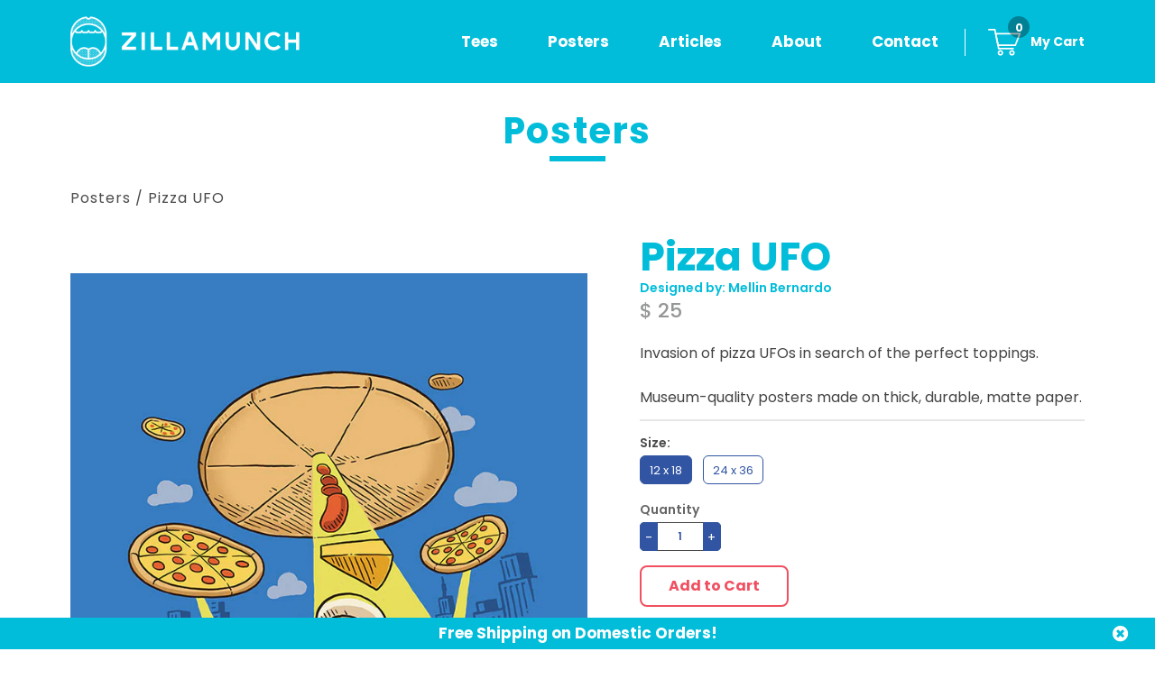

--- FILE ---
content_type: text/html; charset=utf-8
request_url: https://zillamunch.com/collections/posters/products/pizza-ufo-poster
body_size: 13911
content:
<!DOCTYPE html>
<html lang="en">
<head>
	




		<meta charset="utf-8" />
	<meta http-equiv="X-UA-Compatible" content="IE=edge,chrome=1">
	<meta name="viewport" content="width=device-width, initial-scale=1">

	
		<meta name="description" content="Invasion of pizza UFOs in search of the perfect toppings. Museum-quality posters made on thick, durable, matte paper.">
	

	

  <meta property="og:type" content="product">
  
    <meta property="og:title" content="Pizza UFO Poster">
  
  <meta property="og:url" content="https://zillamunch.com/products/pizza-ufo-poster">
  
  <meta property="og:image" content="http://zillamunch.com/cdn/shop/products/pizza_ufo_grande.jpg?v=1493314604">
  <meta property="og:image:secure_url" content="https://zillamunch.com/cdn/shop/products/pizza_ufo_grande.jpg?v=1493314604">
  
  <meta property="og:price:amount" content="25.00">
  <meta property="og:price:currency" content="USD">


  <meta property="og:description" content="Invasion of pizza UFOs in search of the perfect toppings. Museum-quality posters made on thick, durable, matte paper.">

<meta property="og:site_name" content="ZillaMunch">



  
  <meta name="twitter:site" content="@zillamunch">


  <meta name="twitter:card" content="summary">
  
    <meta name="twitter:title" content="Pizza UFO Poster">
  
  <meta name="twitter:description" content="Invasion of pizza UFOs in search of the perfect toppings.
Museum-quality posters made on thick, durable, matte paper.">
  <meta name="twitter:image" content="https://zillamunch.com/cdn/shop/products/pizza_ufo.jpg?v=1493314604">
  <meta name="twitter:image:alt" content="ZillaMunch Poster - Pizza UFO">



	<link rel="canonical" href="https://zillamunch.com/products/pizza-ufo-poster">

	<title>
	Pizza UFO &ndash; ZillaMunch
	
</title>

	
		<link rel="shortcut icon" href="//zillamunch.com/cdn/shop/t/2/assets/favicon.png?v=160873985741755153341535060576" type="image/png" />
	

	
	<link href="//fonts.googleapis.com/css?family=Poppins:300,400,500,600,700" rel="stylesheet" type="text/css" media="all" />
	<link href="//maxcdn.bootstrapcdn.com/font-awesome/4.7.0/css/font-awesome.min.css" rel="stylesheet" type="text/css" media="all" />
	<link href="//zillamunch.com/cdn/shop/t/2/assets/magnific-popup.css?v=65451962456944049981493316351" rel="stylesheet" type="text/css" media="all" />
	<link href="//zillamunch.com/cdn/shop/t/2/assets/owl.carousel.css?v=176470519014888041641493316351" rel="stylesheet" type="text/css" media="all" />
	<link href="//zillamunch.com/cdn/shop/t/2/assets/theme.scss?v=152366601640952059311493316355" rel="stylesheet" type="text/css" media="all" />
	<link href="//zillamunch.com/cdn/shop/t/2/assets/slick.css?v=72376615944862524581493316352" rel="stylesheet" type="text/css" media="all" />
	<link href="//zillamunch.com/cdn/shop/t/2/assets/style.scss?v=119118534295502370381571981344" rel="stylesheet" type="text/css" media="all" />

	
	

	<script src="//zillamunch.com/cdn/shop/t/2/assets/jquery.js?v=20637557755410118141493316351" type="text/javascript"></script>
	<script src="//zillamunch.com/cdn/shopifycloud/storefront/assets/themes_support/api.jquery-7ab1a3a4.js" type="text/javascript"></script>

	

	
		<script src="//zillamunch.com/cdn/shopifycloud/storefront/assets/themes_support/option_selection-b017cd28.js" type="text/javascript"></script>

		<script>
			window.product = {"id":10497592846,"title":"Pizza UFO","handle":"pizza-ufo-poster","description":"\u003cp\u003e\u003cspan style=\"color: #444444;\"\u003eInvasion of pizza UFOs in search of the perfect toppings.\u003c\/span\u003e\u003c\/p\u003e\n\u003cp\u003e\u003cspan style=\"color: #444444;\"\u003eMuseum-quality posters made on thick, durable, matte paper.\u003c\/span\u003e\u003c\/p\u003e","published_at":"2017-04-27T10:36:43-07:00","created_at":"2017-04-27T10:36:44-07:00","vendor":"ZillaMunch","type":"Poster","tags":[],"price":2500,"price_min":2500,"price_max":4500,"available":true,"price_varies":true,"compare_at_price":null,"compare_at_price_min":0,"compare_at_price_max":0,"compare_at_price_varies":false,"variants":[{"id":40005909646,"title":"12 x 18","option1":"12 x 18","option2":null,"option3":null,"sku":"","requires_shipping":true,"taxable":true,"featured_image":{"id":22852248974,"product_id":10497592846,"position":1,"created_at":"2017-04-27T10:36:44-07:00","updated_at":"2017-04-27T10:36:44-07:00","alt":"ZillaMunch Poster - Pizza UFO","width":683,"height":1025,"src":"\/\/zillamunch.com\/cdn\/shop\/products\/pizza_ufo.jpg?v=1493314604","variant_ids":[39995174798,40005909646]},"available":true,"name":"Pizza UFO - 12 x 18","public_title":"12 x 18","options":["12 x 18"],"price":2500,"weight":0,"compare_at_price":null,"inventory_quantity":1,"inventory_management":null,"inventory_policy":"deny","barcode":"","featured_media":{"alt":"ZillaMunch Poster - Pizza UFO","id":216320933975,"position":1,"preview_image":{"aspect_ratio":0.666,"height":1025,"width":683,"src":"\/\/zillamunch.com\/cdn\/shop\/products\/pizza_ufo.jpg?v=1493314604"}},"requires_selling_plan":false,"selling_plan_allocations":[]},{"id":39995174798,"title":"24 x 36","option1":"24 x 36","option2":null,"option3":null,"sku":"","requires_shipping":true,"taxable":true,"featured_image":{"id":22852248974,"product_id":10497592846,"position":1,"created_at":"2017-04-27T10:36:44-07:00","updated_at":"2017-04-27T10:36:44-07:00","alt":"ZillaMunch Poster - Pizza UFO","width":683,"height":1025,"src":"\/\/zillamunch.com\/cdn\/shop\/products\/pizza_ufo.jpg?v=1493314604","variant_ids":[39995174798,40005909646]},"available":true,"name":"Pizza UFO - 24 x 36","public_title":"24 x 36","options":["24 x 36"],"price":4500,"weight":0,"compare_at_price":null,"inventory_quantity":1,"inventory_management":null,"inventory_policy":"deny","barcode":"","featured_media":{"alt":"ZillaMunch Poster - Pizza UFO","id":216320933975,"position":1,"preview_image":{"aspect_ratio":0.666,"height":1025,"width":683,"src":"\/\/zillamunch.com\/cdn\/shop\/products\/pizza_ufo.jpg?v=1493314604"}},"requires_selling_plan":false,"selling_plan_allocations":[]}],"images":["\/\/zillamunch.com\/cdn\/shop\/products\/pizza_ufo.jpg?v=1493314604"],"featured_image":"\/\/zillamunch.com\/cdn\/shop\/products\/pizza_ufo.jpg?v=1493314604","options":["Size"],"media":[{"alt":"ZillaMunch Poster - Pizza UFO","id":216320933975,"position":1,"preview_image":{"aspect_ratio":0.666,"height":1025,"width":683,"src":"\/\/zillamunch.com\/cdn\/shop\/products\/pizza_ufo.jpg?v=1493314604"},"aspect_ratio":0.666,"height":1025,"media_type":"image","src":"\/\/zillamunch.com\/cdn\/shop\/products\/pizza_ufo.jpg?v=1493314604","width":683}],"requires_selling_plan":false,"selling_plan_groups":[],"content":"\u003cp\u003e\u003cspan style=\"color: #444444;\"\u003eInvasion of pizza UFOs in search of the perfect toppings.\u003c\/span\u003e\u003c\/p\u003e\n\u003cp\u003e\u003cspan style=\"color: #444444;\"\u003eMuseum-quality posters made on thick, durable, matte paper.\u003c\/span\u003e\u003c\/p\u003e"}
		</script>
	

	

	
		
		
		
	<script src="//zillamunch.com/cdn/shop/t/2/assets/jquery.magnific-popup.min.js?v=184369421263510081681493316351" type="text/javascript"></script>
	<script src="//zillamunch.com/cdn/shop/t/2/assets/owl.carousel.min.js?v=15353525239848512461493316351" type="text/javascript"></script>
	<script src="//zillamunch.com/cdn/shop/t/2/assets/theme.js?v=89691599059449110951493316355" type="text/javascript"></script>
	<script src="//zillamunch.com/cdn/shop/t/2/assets/slick.min.js?v=89980774482270015571493316352" type="text/javascript"></script>
	<script src="//zillamunch.com/cdn/shop/t/2/assets/js.cookie.js?v=121655121546003297931495957433" type="text/javascript"></script>
    <script src="//zillamunch.com/cdn/shop/t/2/assets/functions.js?v=78029440188862440581495957286" type="text/javascript"></script>


		

	
	

  <script type="application/ld+json"> 
   {
     "@context": "http://schema.org",
     "@type": "Organization",
     "name": "ZillaMunch",
     "url": "https://zillamunch.com",
     "logo": "https://zillamunch.com/cdn/shop/files/zillamunch_logo.jpg?v=1613163966",
 	"brand": {
         "@type": "Brand",
 	    "name": "ZillaMunch",
 		"logo": "https://zillamunch.com/cdn/shop/files/zillamunch_logo.jpg?v=1613163966",
 		"url": "https://zillamunch.com",
 		"description": "ZillaMunch creates t-shirts and posters inspired by food. The designs range from parody to pop culture to the humorous. You&#39;ve come to the right place if you love pizza UFOs, dueling artichokes, or fancy yourself a beer font enthusiast."
 	},
 	"sameAs": [
 	    "http://www.facebook.com/zillamunch",	
 	    "http://www.instagram.com/zillamunch",
 	    "http://www.twitter.com/zillamunch"
 	  ]
   }
  </script>

	<script>window.performance && window.performance.mark && window.performance.mark('shopify.content_for_header.start');</script><meta id="shopify-digital-wallet" name="shopify-digital-wallet" content="/10033418/digital_wallets/dialog">
<meta name="shopify-checkout-api-token" content="a7e5aa76551a10ce40193095f6648a76">
<meta id="in-context-paypal-metadata" data-shop-id="10033418" data-venmo-supported="true" data-environment="production" data-locale="en_US" data-paypal-v4="true" data-currency="USD">
<link rel="alternate" type="application/json+oembed" href="https://zillamunch.com/products/pizza-ufo-poster.oembed">
<script async="async" src="/checkouts/internal/preloads.js?locale=en-US"></script>
<link rel="preconnect" href="https://shop.app" crossorigin="anonymous">
<script async="async" src="https://shop.app/checkouts/internal/preloads.js?locale=en-US&shop_id=10033418" crossorigin="anonymous"></script>
<script id="shopify-features" type="application/json">{"accessToken":"a7e5aa76551a10ce40193095f6648a76","betas":["rich-media-storefront-analytics"],"domain":"zillamunch.com","predictiveSearch":true,"shopId":10033418,"locale":"en"}</script>
<script>var Shopify = Shopify || {};
Shopify.shop = "zillamunch.myshopify.com";
Shopify.locale = "en";
Shopify.currency = {"active":"USD","rate":"1.0"};
Shopify.country = "US";
Shopify.theme = {"name":"zillamunch","id":173364238,"schema_name":null,"schema_version":null,"theme_store_id":null,"role":"main"};
Shopify.theme.handle = "null";
Shopify.theme.style = {"id":null,"handle":null};
Shopify.cdnHost = "zillamunch.com/cdn";
Shopify.routes = Shopify.routes || {};
Shopify.routes.root = "/";</script>
<script type="module">!function(o){(o.Shopify=o.Shopify||{}).modules=!0}(window);</script>
<script>!function(o){function n(){var o=[];function n(){o.push(Array.prototype.slice.apply(arguments))}return n.q=o,n}var t=o.Shopify=o.Shopify||{};t.loadFeatures=n(),t.autoloadFeatures=n()}(window);</script>
<script>
  window.ShopifyPay = window.ShopifyPay || {};
  window.ShopifyPay.apiHost = "shop.app\/pay";
  window.ShopifyPay.redirectState = null;
</script>
<script id="shop-js-analytics" type="application/json">{"pageType":"product"}</script>
<script defer="defer" async type="module" src="//zillamunch.com/cdn/shopifycloud/shop-js/modules/v2/client.init-shop-cart-sync_BT-GjEfc.en.esm.js"></script>
<script defer="defer" async type="module" src="//zillamunch.com/cdn/shopifycloud/shop-js/modules/v2/chunk.common_D58fp_Oc.esm.js"></script>
<script defer="defer" async type="module" src="//zillamunch.com/cdn/shopifycloud/shop-js/modules/v2/chunk.modal_xMitdFEc.esm.js"></script>
<script type="module">
  await import("//zillamunch.com/cdn/shopifycloud/shop-js/modules/v2/client.init-shop-cart-sync_BT-GjEfc.en.esm.js");
await import("//zillamunch.com/cdn/shopifycloud/shop-js/modules/v2/chunk.common_D58fp_Oc.esm.js");
await import("//zillamunch.com/cdn/shopifycloud/shop-js/modules/v2/chunk.modal_xMitdFEc.esm.js");

  window.Shopify.SignInWithShop?.initShopCartSync?.({"fedCMEnabled":true,"windoidEnabled":true});

</script>
<script>
  window.Shopify = window.Shopify || {};
  if (!window.Shopify.featureAssets) window.Shopify.featureAssets = {};
  window.Shopify.featureAssets['shop-js'] = {"shop-cart-sync":["modules/v2/client.shop-cart-sync_DZOKe7Ll.en.esm.js","modules/v2/chunk.common_D58fp_Oc.esm.js","modules/v2/chunk.modal_xMitdFEc.esm.js"],"init-fed-cm":["modules/v2/client.init-fed-cm_B6oLuCjv.en.esm.js","modules/v2/chunk.common_D58fp_Oc.esm.js","modules/v2/chunk.modal_xMitdFEc.esm.js"],"shop-cash-offers":["modules/v2/client.shop-cash-offers_D2sdYoxE.en.esm.js","modules/v2/chunk.common_D58fp_Oc.esm.js","modules/v2/chunk.modal_xMitdFEc.esm.js"],"shop-login-button":["modules/v2/client.shop-login-button_QeVjl5Y3.en.esm.js","modules/v2/chunk.common_D58fp_Oc.esm.js","modules/v2/chunk.modal_xMitdFEc.esm.js"],"pay-button":["modules/v2/client.pay-button_DXTOsIq6.en.esm.js","modules/v2/chunk.common_D58fp_Oc.esm.js","modules/v2/chunk.modal_xMitdFEc.esm.js"],"shop-button":["modules/v2/client.shop-button_DQZHx9pm.en.esm.js","modules/v2/chunk.common_D58fp_Oc.esm.js","modules/v2/chunk.modal_xMitdFEc.esm.js"],"avatar":["modules/v2/client.avatar_BTnouDA3.en.esm.js"],"init-windoid":["modules/v2/client.init-windoid_CR1B-cfM.en.esm.js","modules/v2/chunk.common_D58fp_Oc.esm.js","modules/v2/chunk.modal_xMitdFEc.esm.js"],"init-shop-for-new-customer-accounts":["modules/v2/client.init-shop-for-new-customer-accounts_C_vY_xzh.en.esm.js","modules/v2/client.shop-login-button_QeVjl5Y3.en.esm.js","modules/v2/chunk.common_D58fp_Oc.esm.js","modules/v2/chunk.modal_xMitdFEc.esm.js"],"init-shop-email-lookup-coordinator":["modules/v2/client.init-shop-email-lookup-coordinator_BI7n9ZSv.en.esm.js","modules/v2/chunk.common_D58fp_Oc.esm.js","modules/v2/chunk.modal_xMitdFEc.esm.js"],"init-shop-cart-sync":["modules/v2/client.init-shop-cart-sync_BT-GjEfc.en.esm.js","modules/v2/chunk.common_D58fp_Oc.esm.js","modules/v2/chunk.modal_xMitdFEc.esm.js"],"shop-toast-manager":["modules/v2/client.shop-toast-manager_DiYdP3xc.en.esm.js","modules/v2/chunk.common_D58fp_Oc.esm.js","modules/v2/chunk.modal_xMitdFEc.esm.js"],"init-customer-accounts":["modules/v2/client.init-customer-accounts_D9ZNqS-Q.en.esm.js","modules/v2/client.shop-login-button_QeVjl5Y3.en.esm.js","modules/v2/chunk.common_D58fp_Oc.esm.js","modules/v2/chunk.modal_xMitdFEc.esm.js"],"init-customer-accounts-sign-up":["modules/v2/client.init-customer-accounts-sign-up_iGw4briv.en.esm.js","modules/v2/client.shop-login-button_QeVjl5Y3.en.esm.js","modules/v2/chunk.common_D58fp_Oc.esm.js","modules/v2/chunk.modal_xMitdFEc.esm.js"],"shop-follow-button":["modules/v2/client.shop-follow-button_CqMgW2wH.en.esm.js","modules/v2/chunk.common_D58fp_Oc.esm.js","modules/v2/chunk.modal_xMitdFEc.esm.js"],"checkout-modal":["modules/v2/client.checkout-modal_xHeaAweL.en.esm.js","modules/v2/chunk.common_D58fp_Oc.esm.js","modules/v2/chunk.modal_xMitdFEc.esm.js"],"shop-login":["modules/v2/client.shop-login_D91U-Q7h.en.esm.js","modules/v2/chunk.common_D58fp_Oc.esm.js","modules/v2/chunk.modal_xMitdFEc.esm.js"],"lead-capture":["modules/v2/client.lead-capture_BJmE1dJe.en.esm.js","modules/v2/chunk.common_D58fp_Oc.esm.js","modules/v2/chunk.modal_xMitdFEc.esm.js"],"payment-terms":["modules/v2/client.payment-terms_Ci9AEqFq.en.esm.js","modules/v2/chunk.common_D58fp_Oc.esm.js","modules/v2/chunk.modal_xMitdFEc.esm.js"]};
</script>
<script id="__st">var __st={"a":10033418,"offset":-28800,"reqid":"ecb78ea1-a85b-46f4-854c-0c67efb03778-1769076858","pageurl":"zillamunch.com\/collections\/posters\/products\/pizza-ufo-poster","u":"2e1b71fc8f2a","p":"product","rtyp":"product","rid":10497592846};</script>
<script>window.ShopifyPaypalV4VisibilityTracking = true;</script>
<script id="captcha-bootstrap">!function(){'use strict';const t='contact',e='account',n='new_comment',o=[[t,t],['blogs',n],['comments',n],[t,'customer']],c=[[e,'customer_login'],[e,'guest_login'],[e,'recover_customer_password'],[e,'create_customer']],r=t=>t.map((([t,e])=>`form[action*='/${t}']:not([data-nocaptcha='true']) input[name='form_type'][value='${e}']`)).join(','),a=t=>()=>t?[...document.querySelectorAll(t)].map((t=>t.form)):[];function s(){const t=[...o],e=r(t);return a(e)}const i='password',u='form_key',d=['recaptcha-v3-token','g-recaptcha-response','h-captcha-response',i],f=()=>{try{return window.sessionStorage}catch{return}},m='__shopify_v',_=t=>t.elements[u];function p(t,e,n=!1){try{const o=window.sessionStorage,c=JSON.parse(o.getItem(e)),{data:r}=function(t){const{data:e,action:n}=t;return t[m]||n?{data:e,action:n}:{data:t,action:n}}(c);for(const[e,n]of Object.entries(r))t.elements[e]&&(t.elements[e].value=n);n&&o.removeItem(e)}catch(o){console.error('form repopulation failed',{error:o})}}const l='form_type',E='cptcha';function T(t){t.dataset[E]=!0}const w=window,h=w.document,L='Shopify',v='ce_forms',y='captcha';let A=!1;((t,e)=>{const n=(g='f06e6c50-85a8-45c8-87d0-21a2b65856fe',I='https://cdn.shopify.com/shopifycloud/storefront-forms-hcaptcha/ce_storefront_forms_captcha_hcaptcha.v1.5.2.iife.js',D={infoText:'Protected by hCaptcha',privacyText:'Privacy',termsText:'Terms'},(t,e,n)=>{const o=w[L][v],c=o.bindForm;if(c)return c(t,g,e,D).then(n);var r;o.q.push([[t,g,e,D],n]),r=I,A||(h.body.append(Object.assign(h.createElement('script'),{id:'captcha-provider',async:!0,src:r})),A=!0)});var g,I,D;w[L]=w[L]||{},w[L][v]=w[L][v]||{},w[L][v].q=[],w[L][y]=w[L][y]||{},w[L][y].protect=function(t,e){n(t,void 0,e),T(t)},Object.freeze(w[L][y]),function(t,e,n,w,h,L){const[v,y,A,g]=function(t,e,n){const i=e?o:[],u=t?c:[],d=[...i,...u],f=r(d),m=r(i),_=r(d.filter((([t,e])=>n.includes(e))));return[a(f),a(m),a(_),s()]}(w,h,L),I=t=>{const e=t.target;return e instanceof HTMLFormElement?e:e&&e.form},D=t=>v().includes(t);t.addEventListener('submit',(t=>{const e=I(t);if(!e)return;const n=D(e)&&!e.dataset.hcaptchaBound&&!e.dataset.recaptchaBound,o=_(e),c=g().includes(e)&&(!o||!o.value);(n||c)&&t.preventDefault(),c&&!n&&(function(t){try{if(!f())return;!function(t){const e=f();if(!e)return;const n=_(t);if(!n)return;const o=n.value;o&&e.removeItem(o)}(t);const e=Array.from(Array(32),(()=>Math.random().toString(36)[2])).join('');!function(t,e){_(t)||t.append(Object.assign(document.createElement('input'),{type:'hidden',name:u})),t.elements[u].value=e}(t,e),function(t,e){const n=f();if(!n)return;const o=[...t.querySelectorAll(`input[type='${i}']`)].map((({name:t})=>t)),c=[...d,...o],r={};for(const[a,s]of new FormData(t).entries())c.includes(a)||(r[a]=s);n.setItem(e,JSON.stringify({[m]:1,action:t.action,data:r}))}(t,e)}catch(e){console.error('failed to persist form',e)}}(e),e.submit())}));const S=(t,e)=>{t&&!t.dataset[E]&&(n(t,e.some((e=>e===t))),T(t))};for(const o of['focusin','change'])t.addEventListener(o,(t=>{const e=I(t);D(e)&&S(e,y())}));const B=e.get('form_key'),M=e.get(l),P=B&&M;t.addEventListener('DOMContentLoaded',(()=>{const t=y();if(P)for(const e of t)e.elements[l].value===M&&p(e,B);[...new Set([...A(),...v().filter((t=>'true'===t.dataset.shopifyCaptcha))])].forEach((e=>S(e,t)))}))}(h,new URLSearchParams(w.location.search),n,t,e,['guest_login'])})(!0,!0)}();</script>
<script integrity="sha256-4kQ18oKyAcykRKYeNunJcIwy7WH5gtpwJnB7kiuLZ1E=" data-source-attribution="shopify.loadfeatures" defer="defer" src="//zillamunch.com/cdn/shopifycloud/storefront/assets/storefront/load_feature-a0a9edcb.js" crossorigin="anonymous"></script>
<script crossorigin="anonymous" defer="defer" src="//zillamunch.com/cdn/shopifycloud/storefront/assets/shopify_pay/storefront-65b4c6d7.js?v=20250812"></script>
<script data-source-attribution="shopify.dynamic_checkout.dynamic.init">var Shopify=Shopify||{};Shopify.PaymentButton=Shopify.PaymentButton||{isStorefrontPortableWallets:!0,init:function(){window.Shopify.PaymentButton.init=function(){};var t=document.createElement("script");t.src="https://zillamunch.com/cdn/shopifycloud/portable-wallets/latest/portable-wallets.en.js",t.type="module",document.head.appendChild(t)}};
</script>
<script data-source-attribution="shopify.dynamic_checkout.buyer_consent">
  function portableWalletsHideBuyerConsent(e){var t=document.getElementById("shopify-buyer-consent"),n=document.getElementById("shopify-subscription-policy-button");t&&n&&(t.classList.add("hidden"),t.setAttribute("aria-hidden","true"),n.removeEventListener("click",e))}function portableWalletsShowBuyerConsent(e){var t=document.getElementById("shopify-buyer-consent"),n=document.getElementById("shopify-subscription-policy-button");t&&n&&(t.classList.remove("hidden"),t.removeAttribute("aria-hidden"),n.addEventListener("click",e))}window.Shopify?.PaymentButton&&(window.Shopify.PaymentButton.hideBuyerConsent=portableWalletsHideBuyerConsent,window.Shopify.PaymentButton.showBuyerConsent=portableWalletsShowBuyerConsent);
</script>
<script data-source-attribution="shopify.dynamic_checkout.cart.bootstrap">document.addEventListener("DOMContentLoaded",(function(){function t(){return document.querySelector("shopify-accelerated-checkout-cart, shopify-accelerated-checkout")}if(t())Shopify.PaymentButton.init();else{new MutationObserver((function(e,n){t()&&(Shopify.PaymentButton.init(),n.disconnect())})).observe(document.body,{childList:!0,subtree:!0})}}));
</script>
<link id="shopify-accelerated-checkout-styles" rel="stylesheet" media="screen" href="https://zillamunch.com/cdn/shopifycloud/portable-wallets/latest/accelerated-checkout-backwards-compat.css" crossorigin="anonymous">
<style id="shopify-accelerated-checkout-cart">
        #shopify-buyer-consent {
  margin-top: 1em;
  display: inline-block;
  width: 100%;
}

#shopify-buyer-consent.hidden {
  display: none;
}

#shopify-subscription-policy-button {
  background: none;
  border: none;
  padding: 0;
  text-decoration: underline;
  font-size: inherit;
  cursor: pointer;
}

#shopify-subscription-policy-button::before {
  box-shadow: none;
}

      </style>

<script>window.performance && window.performance.mark && window.performance.mark('shopify.content_for_header.end');</script>
<link href="https://monorail-edge.shopifysvc.com" rel="dns-prefetch">
<script>(function(){if ("sendBeacon" in navigator && "performance" in window) {try {var session_token_from_headers = performance.getEntriesByType('navigation')[0].serverTiming.find(x => x.name == '_s').description;} catch {var session_token_from_headers = undefined;}var session_cookie_matches = document.cookie.match(/_shopify_s=([^;]*)/);var session_token_from_cookie = session_cookie_matches && session_cookie_matches.length === 2 ? session_cookie_matches[1] : "";var session_token = session_token_from_headers || session_token_from_cookie || "";function handle_abandonment_event(e) {var entries = performance.getEntries().filter(function(entry) {return /monorail-edge.shopifysvc.com/.test(entry.name);});if (!window.abandonment_tracked && entries.length === 0) {window.abandonment_tracked = true;var currentMs = Date.now();var navigation_start = performance.timing.navigationStart;var payload = {shop_id: 10033418,url: window.location.href,navigation_start,duration: currentMs - navigation_start,session_token,page_type: "product"};window.navigator.sendBeacon("https://monorail-edge.shopifysvc.com/v1/produce", JSON.stringify({schema_id: "online_store_buyer_site_abandonment/1.1",payload: payload,metadata: {event_created_at_ms: currentMs,event_sent_at_ms: currentMs}}));}}window.addEventListener('pagehide', handle_abandonment_event);}}());</script>
<script id="web-pixels-manager-setup">(function e(e,d,r,n,o){if(void 0===o&&(o={}),!Boolean(null===(a=null===(i=window.Shopify)||void 0===i?void 0:i.analytics)||void 0===a?void 0:a.replayQueue)){var i,a;window.Shopify=window.Shopify||{};var t=window.Shopify;t.analytics=t.analytics||{};var s=t.analytics;s.replayQueue=[],s.publish=function(e,d,r){return s.replayQueue.push([e,d,r]),!0};try{self.performance.mark("wpm:start")}catch(e){}var l=function(){var e={modern:/Edge?\/(1{2}[4-9]|1[2-9]\d|[2-9]\d{2}|\d{4,})\.\d+(\.\d+|)|Firefox\/(1{2}[4-9]|1[2-9]\d|[2-9]\d{2}|\d{4,})\.\d+(\.\d+|)|Chrom(ium|e)\/(9{2}|\d{3,})\.\d+(\.\d+|)|(Maci|X1{2}).+ Version\/(15\.\d+|(1[6-9]|[2-9]\d|\d{3,})\.\d+)([,.]\d+|)( \(\w+\)|)( Mobile\/\w+|) Safari\/|Chrome.+OPR\/(9{2}|\d{3,})\.\d+\.\d+|(CPU[ +]OS|iPhone[ +]OS|CPU[ +]iPhone|CPU IPhone OS|CPU iPad OS)[ +]+(15[._]\d+|(1[6-9]|[2-9]\d|\d{3,})[._]\d+)([._]\d+|)|Android:?[ /-](13[3-9]|1[4-9]\d|[2-9]\d{2}|\d{4,})(\.\d+|)(\.\d+|)|Android.+Firefox\/(13[5-9]|1[4-9]\d|[2-9]\d{2}|\d{4,})\.\d+(\.\d+|)|Android.+Chrom(ium|e)\/(13[3-9]|1[4-9]\d|[2-9]\d{2}|\d{4,})\.\d+(\.\d+|)|SamsungBrowser\/([2-9]\d|\d{3,})\.\d+/,legacy:/Edge?\/(1[6-9]|[2-9]\d|\d{3,})\.\d+(\.\d+|)|Firefox\/(5[4-9]|[6-9]\d|\d{3,})\.\d+(\.\d+|)|Chrom(ium|e)\/(5[1-9]|[6-9]\d|\d{3,})\.\d+(\.\d+|)([\d.]+$|.*Safari\/(?![\d.]+ Edge\/[\d.]+$))|(Maci|X1{2}).+ Version\/(10\.\d+|(1[1-9]|[2-9]\d|\d{3,})\.\d+)([,.]\d+|)( \(\w+\)|)( Mobile\/\w+|) Safari\/|Chrome.+OPR\/(3[89]|[4-9]\d|\d{3,})\.\d+\.\d+|(CPU[ +]OS|iPhone[ +]OS|CPU[ +]iPhone|CPU IPhone OS|CPU iPad OS)[ +]+(10[._]\d+|(1[1-9]|[2-9]\d|\d{3,})[._]\d+)([._]\d+|)|Android:?[ /-](13[3-9]|1[4-9]\d|[2-9]\d{2}|\d{4,})(\.\d+|)(\.\d+|)|Mobile Safari.+OPR\/([89]\d|\d{3,})\.\d+\.\d+|Android.+Firefox\/(13[5-9]|1[4-9]\d|[2-9]\d{2}|\d{4,})\.\d+(\.\d+|)|Android.+Chrom(ium|e)\/(13[3-9]|1[4-9]\d|[2-9]\d{2}|\d{4,})\.\d+(\.\d+|)|Android.+(UC? ?Browser|UCWEB|U3)[ /]?(15\.([5-9]|\d{2,})|(1[6-9]|[2-9]\d|\d{3,})\.\d+)\.\d+|SamsungBrowser\/(5\.\d+|([6-9]|\d{2,})\.\d+)|Android.+MQ{2}Browser\/(14(\.(9|\d{2,})|)|(1[5-9]|[2-9]\d|\d{3,})(\.\d+|))(\.\d+|)|K[Aa][Ii]OS\/(3\.\d+|([4-9]|\d{2,})\.\d+)(\.\d+|)/},d=e.modern,r=e.legacy,n=navigator.userAgent;return n.match(d)?"modern":n.match(r)?"legacy":"unknown"}(),u="modern"===l?"modern":"legacy",c=(null!=n?n:{modern:"",legacy:""})[u],f=function(e){return[e.baseUrl,"/wpm","/b",e.hashVersion,"modern"===e.buildTarget?"m":"l",".js"].join("")}({baseUrl:d,hashVersion:r,buildTarget:u}),m=function(e){var d=e.version,r=e.bundleTarget,n=e.surface,o=e.pageUrl,i=e.monorailEndpoint;return{emit:function(e){var a=e.status,t=e.errorMsg,s=(new Date).getTime(),l=JSON.stringify({metadata:{event_sent_at_ms:s},events:[{schema_id:"web_pixels_manager_load/3.1",payload:{version:d,bundle_target:r,page_url:o,status:a,surface:n,error_msg:t},metadata:{event_created_at_ms:s}}]});if(!i)return console&&console.warn&&console.warn("[Web Pixels Manager] No Monorail endpoint provided, skipping logging."),!1;try{return self.navigator.sendBeacon.bind(self.navigator)(i,l)}catch(e){}var u=new XMLHttpRequest;try{return u.open("POST",i,!0),u.setRequestHeader("Content-Type","text/plain"),u.send(l),!0}catch(e){return console&&console.warn&&console.warn("[Web Pixels Manager] Got an unhandled error while logging to Monorail."),!1}}}}({version:r,bundleTarget:l,surface:e.surface,pageUrl:self.location.href,monorailEndpoint:e.monorailEndpoint});try{o.browserTarget=l,function(e){var d=e.src,r=e.async,n=void 0===r||r,o=e.onload,i=e.onerror,a=e.sri,t=e.scriptDataAttributes,s=void 0===t?{}:t,l=document.createElement("script"),u=document.querySelector("head"),c=document.querySelector("body");if(l.async=n,l.src=d,a&&(l.integrity=a,l.crossOrigin="anonymous"),s)for(var f in s)if(Object.prototype.hasOwnProperty.call(s,f))try{l.dataset[f]=s[f]}catch(e){}if(o&&l.addEventListener("load",o),i&&l.addEventListener("error",i),u)u.appendChild(l);else{if(!c)throw new Error("Did not find a head or body element to append the script");c.appendChild(l)}}({src:f,async:!0,onload:function(){if(!function(){var e,d;return Boolean(null===(d=null===(e=window.Shopify)||void 0===e?void 0:e.analytics)||void 0===d?void 0:d.initialized)}()){var d=window.webPixelsManager.init(e)||void 0;if(d){var r=window.Shopify.analytics;r.replayQueue.forEach((function(e){var r=e[0],n=e[1],o=e[2];d.publishCustomEvent(r,n,o)})),r.replayQueue=[],r.publish=d.publishCustomEvent,r.visitor=d.visitor,r.initialized=!0}}},onerror:function(){return m.emit({status:"failed",errorMsg:"".concat(f," has failed to load")})},sri:function(e){var d=/^sha384-[A-Za-z0-9+/=]+$/;return"string"==typeof e&&d.test(e)}(c)?c:"",scriptDataAttributes:o}),m.emit({status:"loading"})}catch(e){m.emit({status:"failed",errorMsg:(null==e?void 0:e.message)||"Unknown error"})}}})({shopId: 10033418,storefrontBaseUrl: "https://zillamunch.com",extensionsBaseUrl: "https://extensions.shopifycdn.com/cdn/shopifycloud/web-pixels-manager",monorailEndpoint: "https://monorail-edge.shopifysvc.com/unstable/produce_batch",surface: "storefront-renderer",enabledBetaFlags: ["2dca8a86"],webPixelsConfigList: [{"id":"53805232","eventPayloadVersion":"v1","runtimeContext":"LAX","scriptVersion":"1","type":"CUSTOM","privacyPurposes":["MARKETING"],"name":"Meta pixel (migrated)"},{"id":"70713520","eventPayloadVersion":"v1","runtimeContext":"LAX","scriptVersion":"1","type":"CUSTOM","privacyPurposes":["ANALYTICS"],"name":"Google Analytics tag (migrated)"},{"id":"shopify-app-pixel","configuration":"{}","eventPayloadVersion":"v1","runtimeContext":"STRICT","scriptVersion":"0450","apiClientId":"shopify-pixel","type":"APP","privacyPurposes":["ANALYTICS","MARKETING"]},{"id":"shopify-custom-pixel","eventPayloadVersion":"v1","runtimeContext":"LAX","scriptVersion":"0450","apiClientId":"shopify-pixel","type":"CUSTOM","privacyPurposes":["ANALYTICS","MARKETING"]}],isMerchantRequest: false,initData: {"shop":{"name":"ZillaMunch","paymentSettings":{"currencyCode":"USD"},"myshopifyDomain":"zillamunch.myshopify.com","countryCode":"US","storefrontUrl":"https:\/\/zillamunch.com"},"customer":null,"cart":null,"checkout":null,"productVariants":[{"price":{"amount":25.0,"currencyCode":"USD"},"product":{"title":"Pizza UFO","vendor":"ZillaMunch","id":"10497592846","untranslatedTitle":"Pizza UFO","url":"\/products\/pizza-ufo-poster","type":"Poster"},"id":"40005909646","image":{"src":"\/\/zillamunch.com\/cdn\/shop\/products\/pizza_ufo.jpg?v=1493314604"},"sku":"","title":"12 x 18","untranslatedTitle":"12 x 18"},{"price":{"amount":45.0,"currencyCode":"USD"},"product":{"title":"Pizza UFO","vendor":"ZillaMunch","id":"10497592846","untranslatedTitle":"Pizza UFO","url":"\/products\/pizza-ufo-poster","type":"Poster"},"id":"39995174798","image":{"src":"\/\/zillamunch.com\/cdn\/shop\/products\/pizza_ufo.jpg?v=1493314604"},"sku":"","title":"24 x 36","untranslatedTitle":"24 x 36"}],"purchasingCompany":null},},"https://zillamunch.com/cdn","fcfee988w5aeb613cpc8e4bc33m6693e112",{"modern":"","legacy":""},{"shopId":"10033418","storefrontBaseUrl":"https:\/\/zillamunch.com","extensionBaseUrl":"https:\/\/extensions.shopifycdn.com\/cdn\/shopifycloud\/web-pixels-manager","surface":"storefront-renderer","enabledBetaFlags":"[\"2dca8a86\"]","isMerchantRequest":"false","hashVersion":"fcfee988w5aeb613cpc8e4bc33m6693e112","publish":"custom","events":"[[\"page_viewed\",{}],[\"product_viewed\",{\"productVariant\":{\"price\":{\"amount\":25.0,\"currencyCode\":\"USD\"},\"product\":{\"title\":\"Pizza UFO\",\"vendor\":\"ZillaMunch\",\"id\":\"10497592846\",\"untranslatedTitle\":\"Pizza UFO\",\"url\":\"\/products\/pizza-ufo-poster\",\"type\":\"Poster\"},\"id\":\"40005909646\",\"image\":{\"src\":\"\/\/zillamunch.com\/cdn\/shop\/products\/pizza_ufo.jpg?v=1493314604\"},\"sku\":\"\",\"title\":\"12 x 18\",\"untranslatedTitle\":\"12 x 18\"}}]]"});</script><script>
  window.ShopifyAnalytics = window.ShopifyAnalytics || {};
  window.ShopifyAnalytics.meta = window.ShopifyAnalytics.meta || {};
  window.ShopifyAnalytics.meta.currency = 'USD';
  var meta = {"product":{"id":10497592846,"gid":"gid:\/\/shopify\/Product\/10497592846","vendor":"ZillaMunch","type":"Poster","handle":"pizza-ufo-poster","variants":[{"id":40005909646,"price":2500,"name":"Pizza UFO - 12 x 18","public_title":"12 x 18","sku":""},{"id":39995174798,"price":4500,"name":"Pizza UFO - 24 x 36","public_title":"24 x 36","sku":""}],"remote":false},"page":{"pageType":"product","resourceType":"product","resourceId":10497592846,"requestId":"ecb78ea1-a85b-46f4-854c-0c67efb03778-1769076858"}};
  for (var attr in meta) {
    window.ShopifyAnalytics.meta[attr] = meta[attr];
  }
</script>
<script class="analytics">
  (function () {
    var customDocumentWrite = function(content) {
      var jquery = null;

      if (window.jQuery) {
        jquery = window.jQuery;
      } else if (window.Checkout && window.Checkout.$) {
        jquery = window.Checkout.$;
      }

      if (jquery) {
        jquery('body').append(content);
      }
    };

    var hasLoggedConversion = function(token) {
      if (token) {
        return document.cookie.indexOf('loggedConversion=' + token) !== -1;
      }
      return false;
    }

    var setCookieIfConversion = function(token) {
      if (token) {
        var twoMonthsFromNow = new Date(Date.now());
        twoMonthsFromNow.setMonth(twoMonthsFromNow.getMonth() + 2);

        document.cookie = 'loggedConversion=' + token + '; expires=' + twoMonthsFromNow;
      }
    }

    var trekkie = window.ShopifyAnalytics.lib = window.trekkie = window.trekkie || [];
    if (trekkie.integrations) {
      return;
    }
    trekkie.methods = [
      'identify',
      'page',
      'ready',
      'track',
      'trackForm',
      'trackLink'
    ];
    trekkie.factory = function(method) {
      return function() {
        var args = Array.prototype.slice.call(arguments);
        args.unshift(method);
        trekkie.push(args);
        return trekkie;
      };
    };
    for (var i = 0; i < trekkie.methods.length; i++) {
      var key = trekkie.methods[i];
      trekkie[key] = trekkie.factory(key);
    }
    trekkie.load = function(config) {
      trekkie.config = config || {};
      trekkie.config.initialDocumentCookie = document.cookie;
      var first = document.getElementsByTagName('script')[0];
      var script = document.createElement('script');
      script.type = 'text/javascript';
      script.onerror = function(e) {
        var scriptFallback = document.createElement('script');
        scriptFallback.type = 'text/javascript';
        scriptFallback.onerror = function(error) {
                var Monorail = {
      produce: function produce(monorailDomain, schemaId, payload) {
        var currentMs = new Date().getTime();
        var event = {
          schema_id: schemaId,
          payload: payload,
          metadata: {
            event_created_at_ms: currentMs,
            event_sent_at_ms: currentMs
          }
        };
        return Monorail.sendRequest("https://" + monorailDomain + "/v1/produce", JSON.stringify(event));
      },
      sendRequest: function sendRequest(endpointUrl, payload) {
        // Try the sendBeacon API
        if (window && window.navigator && typeof window.navigator.sendBeacon === 'function' && typeof window.Blob === 'function' && !Monorail.isIos12()) {
          var blobData = new window.Blob([payload], {
            type: 'text/plain'
          });

          if (window.navigator.sendBeacon(endpointUrl, blobData)) {
            return true;
          } // sendBeacon was not successful

        } // XHR beacon

        var xhr = new XMLHttpRequest();

        try {
          xhr.open('POST', endpointUrl);
          xhr.setRequestHeader('Content-Type', 'text/plain');
          xhr.send(payload);
        } catch (e) {
          console.log(e);
        }

        return false;
      },
      isIos12: function isIos12() {
        return window.navigator.userAgent.lastIndexOf('iPhone; CPU iPhone OS 12_') !== -1 || window.navigator.userAgent.lastIndexOf('iPad; CPU OS 12_') !== -1;
      }
    };
    Monorail.produce('monorail-edge.shopifysvc.com',
      'trekkie_storefront_load_errors/1.1',
      {shop_id: 10033418,
      theme_id: 173364238,
      app_name: "storefront",
      context_url: window.location.href,
      source_url: "//zillamunch.com/cdn/s/trekkie.storefront.1bbfab421998800ff09850b62e84b8915387986d.min.js"});

        };
        scriptFallback.async = true;
        scriptFallback.src = '//zillamunch.com/cdn/s/trekkie.storefront.1bbfab421998800ff09850b62e84b8915387986d.min.js';
        first.parentNode.insertBefore(scriptFallback, first);
      };
      script.async = true;
      script.src = '//zillamunch.com/cdn/s/trekkie.storefront.1bbfab421998800ff09850b62e84b8915387986d.min.js';
      first.parentNode.insertBefore(script, first);
    };
    trekkie.load(
      {"Trekkie":{"appName":"storefront","development":false,"defaultAttributes":{"shopId":10033418,"isMerchantRequest":null,"themeId":173364238,"themeCityHash":"9008204079231970286","contentLanguage":"en","currency":"USD","eventMetadataId":"6078fb94-dbb7-481f-bb5a-776f9bd8b6dd"},"isServerSideCookieWritingEnabled":true,"monorailRegion":"shop_domain","enabledBetaFlags":["65f19447"]},"Session Attribution":{},"S2S":{"facebookCapiEnabled":false,"source":"trekkie-storefront-renderer","apiClientId":580111}}
    );

    var loaded = false;
    trekkie.ready(function() {
      if (loaded) return;
      loaded = true;

      window.ShopifyAnalytics.lib = window.trekkie;

      var originalDocumentWrite = document.write;
      document.write = customDocumentWrite;
      try { window.ShopifyAnalytics.merchantGoogleAnalytics.call(this); } catch(error) {};
      document.write = originalDocumentWrite;

      window.ShopifyAnalytics.lib.page(null,{"pageType":"product","resourceType":"product","resourceId":10497592846,"requestId":"ecb78ea1-a85b-46f4-854c-0c67efb03778-1769076858","shopifyEmitted":true});

      var match = window.location.pathname.match(/checkouts\/(.+)\/(thank_you|post_purchase)/)
      var token = match? match[1]: undefined;
      if (!hasLoggedConversion(token)) {
        setCookieIfConversion(token);
        window.ShopifyAnalytics.lib.track("Viewed Product",{"currency":"USD","variantId":40005909646,"productId":10497592846,"productGid":"gid:\/\/shopify\/Product\/10497592846","name":"Pizza UFO - 12 x 18","price":"25.00","sku":"","brand":"ZillaMunch","variant":"12 x 18","category":"Poster","nonInteraction":true,"remote":false},undefined,undefined,{"shopifyEmitted":true});
      window.ShopifyAnalytics.lib.track("monorail:\/\/trekkie_storefront_viewed_product\/1.1",{"currency":"USD","variantId":40005909646,"productId":10497592846,"productGid":"gid:\/\/shopify\/Product\/10497592846","name":"Pizza UFO - 12 x 18","price":"25.00","sku":"","brand":"ZillaMunch","variant":"12 x 18","category":"Poster","nonInteraction":true,"remote":false,"referer":"https:\/\/zillamunch.com\/collections\/posters\/products\/pizza-ufo-poster"});
      }
    });


        var eventsListenerScript = document.createElement('script');
        eventsListenerScript.async = true;
        eventsListenerScript.src = "//zillamunch.com/cdn/shopifycloud/storefront/assets/shop_events_listener-3da45d37.js";
        document.getElementsByTagName('head')[0].appendChild(eventsListenerScript);

})();</script>
  <script>
  if (!window.ga || (window.ga && typeof window.ga !== 'function')) {
    window.ga = function ga() {
      (window.ga.q = window.ga.q || []).push(arguments);
      if (window.Shopify && window.Shopify.analytics && typeof window.Shopify.analytics.publish === 'function') {
        window.Shopify.analytics.publish("ga_stub_called", {}, {sendTo: "google_osp_migration"});
      }
      console.error("Shopify's Google Analytics stub called with:", Array.from(arguments), "\nSee https://help.shopify.com/manual/promoting-marketing/pixels/pixel-migration#google for more information.");
    };
    if (window.Shopify && window.Shopify.analytics && typeof window.Shopify.analytics.publish === 'function') {
      window.Shopify.analytics.publish("ga_stub_initialized", {}, {sendTo: "google_osp_migration"});
    }
  }
</script>
<script
  defer
  src="https://zillamunch.com/cdn/shopifycloud/perf-kit/shopify-perf-kit-3.0.4.min.js"
  data-application="storefront-renderer"
  data-shop-id="10033418"
  data-render-region="gcp-us-central1"
  data-page-type="product"
  data-theme-instance-id="173364238"
  data-theme-name=""
  data-theme-version=""
  data-monorail-region="shop_domain"
  data-resource-timing-sampling-rate="10"
  data-shs="true"
  data-shs-beacon="true"
  data-shs-export-with-fetch="true"
  data-shs-logs-sample-rate="1"
  data-shs-beacon-endpoint="https://zillamunch.com/api/collect"
></script>
</head>





<body class="template-poster single single-product">
<div class="wrapper">
	<header class="header clear">
	<div class="shell">

		<a href="#" class="btn-menu"><span></span></a>

		
			<a href="/" class="logo">
				<img src="//zillamunch.com/cdn/shop/files/zillamunch_logo_home_1024x1024.png?v=1613156936" alt="ZillaMunch logo white">
			</a>
		
		
		<div class="right-side">
			<div class="nav">
				




	<ul class="menu">

	
		
		
		

		
		
		
		

		<li>
			<a href="/collections/tees">Tees</a>

			
		</li>
	
		
		
		

		
		
		
		

		<li class="current-menu-item">
			<a href="/collections/posters">Posters</a>

			
		</li>
	
		
		
		

		
		
		
		

		<li>
			<a href="/blogs/articles">Articles</a>

			
		</li>
	
		
		
		

		
		
		
		

		<li>
			<a href="/pages/about-us">About</a>

			
		</li>
	
		
		
		

		
		
		
		

		<li>
			<a href="/pages/contact">Contact</a>

			
		</li>
	
</ul>


			</div><!-- /.nav -->
			<div class="cart-item">
				<a href="/cart" class="cart-link">
					<span class="cart-icon"><em>0</em></span>
					My Cart
				</a>
				
					<div class="cart-drop-window">
						<div class="inner">
							<form action="/cart" method="post" novalidate class="form form-default form-cart">
	
	<div class="form-body">
		<div class="table table-cart" data-cart-count="0">
			<div class="table">
				<table>
					<tbody>
						
					</tbody>
					
				</table>
				<table>
					<tbody>
						<tr>

							<td class="cart-total-label" colspan="2">
								Subtotal
							</td>


							<td class="cart-total-value" colspan="2">
								<span class="price">$ 0.00</span>

								
							</td>

						</tr>

						<tr class="cart-info">
							<td colspan="4">
								Shipping &amp; tax calculated at checkout
							</td>
						</tr>
					</tbody>
				</table>
			</div><!-- /.table -->
		</div><!-- /.table table-cart -->
	</div><!-- /.form-body -->

	<div class="form-action">
		

		<button type="submit" name="checkout" class="btn btn-checkout">
			Check Out
		</button>

		
			<div class="cart-additional-buttons">
				<div class="dynamic-checkout__content" id="dynamic-checkout-cart" data-shopify="dynamic-checkout-cart"> <shopify-accelerated-checkout-cart wallet-configs="[{&quot;supports_subs&quot;:true,&quot;supports_def_opts&quot;:false,&quot;name&quot;:&quot;shop_pay&quot;,&quot;wallet_params&quot;:{&quot;shopId&quot;:10033418,&quot;merchantName&quot;:&quot;ZillaMunch&quot;,&quot;personalized&quot;:true}},{&quot;supports_subs&quot;:false,&quot;supports_def_opts&quot;:false,&quot;name&quot;:&quot;paypal&quot;,&quot;wallet_params&quot;:{&quot;shopId&quot;:10033418,&quot;countryCode&quot;:&quot;US&quot;,&quot;merchantName&quot;:&quot;ZillaMunch&quot;,&quot;phoneRequired&quot;:false,&quot;companyRequired&quot;:false,&quot;shippingType&quot;:&quot;shipping&quot;,&quot;shopifyPaymentsEnabled&quot;:true,&quot;hasManagedSellingPlanState&quot;:null,&quot;requiresBillingAgreement&quot;:false,&quot;merchantId&quot;:&quot;LB4LYMGKY4W5Y&quot;,&quot;sdkUrl&quot;:&quot;https://www.paypal.com/sdk/js?components=buttons\u0026commit=false\u0026currency=USD\u0026locale=en_US\u0026client-id=AfUEYT7nO4BwZQERn9Vym5TbHAG08ptiKa9gm8OARBYgoqiAJIjllRjeIMI4g294KAH1JdTnkzubt1fr\u0026merchant-id=LB4LYMGKY4W5Y\u0026intent=authorize&quot;}}]" access-token="a7e5aa76551a10ce40193095f6648a76" buyer-country="US" buyer-locale="en" buyer-currency="USD" shop-id="10033418" cart-id="508106bb381f8ac98c5c6dcf965bc5bc" enabled-flags="[&quot;ae0f5bf6&quot;]" > <div class="wallet-button-wrapper"> <ul class='wallet-cart-grid wallet-cart-grid--skeleton' role="list" data-shopify-buttoncontainer="true"> <li data-testid='grid-cell' class='wallet-cart-button-container'><div class='wallet-cart-button wallet-cart-button__skeleton' role='button' disabled aria-hidden='true'>&nbsp</div></li><li data-testid='grid-cell' class='wallet-cart-button-container'><div class='wallet-cart-button wallet-cart-button__skeleton' role='button' disabled aria-hidden='true'>&nbsp</div></li> </ul> </div> </shopify-accelerated-checkout-cart> <small id="shopify-buyer-consent" class="hidden" aria-hidden="true" data-consent-type="subscription"> One or more of the items in your cart is a recurring or deferred purchase. By continuing, I agree to the <span id="shopify-subscription-policy-button">cancellation policy</span> and authorize you to charge my payment method at the prices, frequency and dates listed on this page until my order is fulfilled or I cancel, if permitted. </small> </div>
			</div>
		
	</div><!-- /.form-action -->
</form>
							<div class="continue-holder">
								<a href="#">Continue Shopping</a>
							</div>
							<div class="preloader-holder">
								<div class="preloader5">
									<span></span>
									<span></span>
									<span></span>
								</div>
							</div>
						</div>
					</div>
				
			</div>
		</div>
	</div><!-- /.shell -->
</header><!-- /.header -->





	
	<div class="main shell clear">
		<div id="product" itemscope itemtype="http://schema.org/Product" class="clear">
	<meta itemprop="brand" content="ZillaMunch">
	<meta itemprop="category" content="Poster">
    <meta itemprop="url" content="https://zillamunch.com/products/pizza-ufo-poster">
	<meta itemprop="image" content="//zillamunch.com/cdn/shop/products/pizza_ufo.jpg?v=1493314604">

	
		<h2 class="page-heading">Posters</h2>
	

	



<div class="breadcrumbs">
	
		
			
					
					<a href="/collections/posters" title="">Posters</a>
				
		
	

	<span>/</span>

	<a href="#" class="current">Pizza UFO</a>
</div><!-- /.breadcrumbs -->

	<div class="images">
	

	
	
	<div class="main-image fullwidth">
		<ul class="owl-carousel">
			
				
				
				<li style="background-image: url(//zillamunch.com/cdn/shop/products/pizza_ufo.jpg?v=1493314604);" class=""></li>
			
		</ul>
	</div>

	
</div><!-- /.images -->

	
	<div class="product-details poster-product">
	<h1 itemprop="name" style="color: #01bdda">Pizza UFO</h1>
	
	
	
		<h4 class="designed-by" style="color: #01bdda">Designed by: <a href="http://www.instagram.com/sandwich.me" target="_blank">Mellin Bernardo</a></h4>
	


	<div itemprop="offers" itemscope itemtype="http://schema.org/Offer">
		<meta itemprop="priceCurrency" content="USD">

		<link itemprop="availability" href="http://schema.org/InStock">

		<span class="product-price" itemprop="price">
			$ 25

			
		</span>
		<div class="product-description" itemprop="description">
			<p><span style="color: #444444;">Invasion of pizza UFOs in search of the perfect toppings.</span></p>
<p><span style="color: #444444;">Museum-quality posters made on thick, durable, matte paper.</span></p>
		</div><!-- /.product-description -->



		<form action="/cart/add" method="post" enctype="multipart/form-data" id="AddToCartForm" class="form-vertical">
			<select name="id" id="product-select" class="product-single__variants">
				
					<option value=""></option>
				
				
					
					

					
						<option data-image="products/pizza_ufo.jpg" data-price="$ 25"  data-sku="" value="40005909646"  data-option-0="12 x 18">12 x 18 - $ 25.00 USD</option>
					
				
					
					

					
						<option data-image="products/pizza_ufo.jpg" data-price="$ 45"  data-sku="" value="39995174798"  data-option-0="24 x 36">24 x 36 - $ 45.00 USD</option>
					
				
			</select>

			
				<div id="shopify-section-product-colors" class="shopify-section">


	
	
	
	

	
	  
	    <div class="swatch clearfix size" data-option-index="0">
	      <h5>Size: </h5>
	      
	      
	        
	        
	          
	           
	          

	          <div data-value="12 x 18" class="swatch-element 12-x-18 available">
	            <input id="swatch-0-12-x-18" type="radio" name="option-0" value="12 x 18"  />
	            
		            <label for="swatch-0-12-x-18">
		              12 x 18
		            </label>
	            
	          </div>
	        
	      
	        
	        
	          
	           
	          

	          <div data-value="24 x 36" class="swatch-element 24-x-36 available">
	            <input id="swatch-0-24-x-36" type="radio" name="option-0" value="24 x 36"  />
	            
		            <label for="swatch-0-24-x-36">
		              24 x 36
		            </label>
	            
	          </div>
	        
	      
	    </div>
	  




</div>
			

			<label for="product-quantity" class="quantity-selector">Quantity</label>
			

<div class="qty-wrapper">
	<span class="qty-minus">-</span>
	<span class="qty-plus">+</span>
	<input type="text" class="field field-quantity" name="updates[]" id="quantity_" value="1" >
</div>

			<button type="submit" name="add" id="AddToCart" class="btn">
				<span id="AddToCartText">Add to Cart</span>
			</button>
		</form>
		
			<h5 class="social-title">Share this poster</h5>
		
		<ul class="share-icons">
			<li>
				<a href="https://www.facebook.com/sharer/sharer.php?u=https://zillamunch.com/products/pizza-ufo-poster" target="_blank" ><i class="fa fa-facebook-official" aria-hidden="true"></i></a>
			</li>	

			<li>
				<a href="https://twitter.com/home?status=https://zillamunch.com/products/pizza-ufo-poster" target="_blank" ><i class="fa fa-twitter" aria-hidden="true"></i></a>
			</li>
			<li>
				<a href="https://pinterest.com/pin/create/button/?url=https://zillamunch.com/products/pizza-ufo-poster&media=//zillamunch.com/cdn/shop/products/pizza_ufo.jpg?v=1493314604&description=" target="_blank" ><i class='fa fa-pinterest' aria-hidden='true'></i></a>
			</li>
		</ul>

	</div>
</div><!-- /.product-details -->

</div><!-- /#product -->

<div class="related-products">
	

 

 

	<h2 class="page-title" style="color: #01bdda">More Awesome Posters</h2>
	<div class="row">
	
	
		
			
			
				<div class="product-item" id="mr-tea-poster">
	<a href="/collections/posters/products/mr-tea-poster">
		<span class="image" style="background-image: url(//zillamunch.com/cdn/shop/products/mr_tea_blue_large.jpg?v=1513200984);" title="Mr. Tea" ></span>

		<h3 class="name" style="color: #01bdda">Mr. Tea</h3>
		
		

		
		<p class="price">$ 25</p><!-- /.price -->
	</a>
</div><!-- /.product-item -->

			
			
		
			
			
				<div class="product-item" id="apple-of-my-eye-poster">
	<a href="/collections/posters/products/apple-of-my-eye-poster">
		<span class="image" style="background-image: url(//zillamunch.com/cdn/shop/products/pop_girl_poster_yellow_large.jpg?v=1493314636);" title="ZillaMunch Poster - Apple Of My Eye - Yellow" ></span>

		<h3 class="name" style="color: #01bdda">Apple Of My Eye</h3>
		
		

		
		<p class="price">$ 32</p><!-- /.price -->
	</a>
</div><!-- /.product-item -->

			
			
		
			
			
				<div class="product-item" id="nacho-man-poster">
	<a href="/collections/posters/products/nacho-man-poster">
		<span class="image" style="background-image: url(//zillamunch.com/cdn/shop/products/nacho_man_red_large.jpg?v=1493314612);" title="ZillaMunch Poster - Nacho Man - Red" ></span>

		<h3 class="name" style="color: #01bdda">Nacho Man</h3>
		
		

		
		<p class="price">$ 25</p><!-- /.price -->
	</a>
</div><!-- /.product-item -->

			
			
		
			
			
				<div class="product-item" id="samurai-ramen-poster">
	<a href="/collections/posters/products/samurai-ramen-poster">
		<span class="image" style="background-image: url(//zillamunch.com/cdn/shop/products/samurai_ramen_large.jpg?v=1493314622);" title="ZillaMunch Poster - Samurai Ramen" ></span>

		<h3 class="name" style="color: #01bdda">Samurai Ramen</h3>
		
		

		
		<p class="price">$ 25</p><!-- /.price -->
	</a>
</div><!-- /.product-item -->

			
			
		
			
			
			
		
	</div>


</div>

	</div><!-- /.main shell clear -->

	<footer class="footer">
	<div class="shell">

		
			<div class="newsletter">
				
					<h2>Is your inbox hungry?</h2>
				

				<div class="form-holder">
					<!-- Begin MailChimp Signup Form -->
<link href="//cdn-images.mailchimp.com/embedcode/horizontal-slim-10_7.css" rel="stylesheet" type="text/css">
<div id="mc_embed_signup">
<form action="//zillamunch.us15.list-manage.com/subscribe/post?u=db182abb9e4d41a1dd95c4dbb&id=9b4f7fcc2d" method="post" id="mc-embedded-subscribe-form" name="mc-embedded-subscribe-form" class="validate" target="_blank" novalidate>
    <div id="mc_embed_signup_scroll">
	<input type="email" value="" name="EMAIL" class="email" id="mce-EMAIL" placeholder="email address" required>
    <!-- real people should not fill this in and expect good things - do not remove this or risk form bot signups-->
    <div style="position: absolute; left: -5000px;" aria-hidden="true"><input type="text" name="b_db182abb9e4d41a1dd95c4dbb_9b4f7fcc2d" tabindex="-1" value=""></div>
    <div class="clear"><input type="submit" value="join" name="subscribe" id="mc-embedded-subscribe" class="button"></div>
    </div>
</form>
</div>
<!--End mc_embed_signup-->
				</div>
			</div>
		
			
		<div class="middle-line clear">
			<ul class="social-line">
				
					<li>
						<a href="https://www.facebook.com/zillamunch" target="_blank" title="ZillaMunch on Facebook"><i class="fa fa-facebook-official" aria-hidden="true"></i></a>
					</li>	
				
				
					<li>
						<a href="https://twitter.com/zillamunch" target="_blank" title="ZillaMunch on Twitter"><i class="fa fa-twitter" aria-hidden="true"></i></a>
					</li>	
				
				
					<li>
						<a href="https://www.instagram.com/zillamunch/" target="_blank" title="ZillaMunch on Instagram"><i class="fa fa-instagram" aria-hidden="true"></i></a>
					</li>	
				
				
				
					<li>
						<a href="https://www.pinterest.com/zillamunch" target="_blank" title="ZillaMunch on Pinterest"><i class="fa fa-pinterest" aria-hidden="true"></i></a>
					</li>	
				
          </ul>
			<div class="left-nav">
				




	<ul class="menu">

	
		
		
		

		
		
		
		

		<li>
			<a href="/collections/tees">Tees</a>

			
		</li>
	
		
		
		

		
		
		
		

		<li class="current-menu-item">
			<a href="/collections/posters">Posters</a>

			
		</li>
	
		
		
		

		
		
		
		

		<li>
			<a href="/blogs/articles">Articles</a>

			
		</li>
	
		
		
		

		
		
		
		

		<li>
			<a href="/pages/about-us">About</a>

			
		</li>
	
		
		
		

		
		
		
		

		<li>
			<a href="/pages/contact">Contact</a>

			
		</li>
	
		
		
		

		
		
		
		

		<li>
			<a href="/pages/privacy-policy">Privacy</a>

			
		</li>
	
		
		
		

		
		
		
		

		<li>
			<a href="/pages/terms-of-service">Terms</a>

			
		</li>
	
		
		
		

		
		
		
		

		<li>
			<a href="/pages/faq">FAQ</a>

			
		</li>
	
</ul>


			</div><!-- /.footer-nav -->
		</div>


		<div class="bottom-line">
			
				<div class="footer-logo">
					<a href="/"><img src="//zillamunch.com/cdn/shop/files/zillamunch_logo_footer_1024x1024.png?v=1613156936" alt=""></a>
				</div>
				
			<p>2025 © ZillaMunch, LLC. All rights reserved</p>
		</div><!-- /.copyright -->
	</div><!-- /.shell -->
</footer><!-- /.footer -->
    <div class="notify-bar" style="background-color: #01bdda;">
		<span class="close" style="color: #ffffff;"><i class='fa fa-times-circle' aria-hidden='true'></i></span>
		<p style="color: #ffffff;">Free Shipping on Domestic Orders!</p>
	</div><!-- /.notify-bar -->
</div><!-- /.wrapper -->



</body>
</html>


--- FILE ---
content_type: text/css
request_url: https://zillamunch.com/cdn/shop/t/2/assets/theme.scss?v=152366601640952059311493316355
body_size: 586
content:
/* ------------------------------------------------------------ *\
	Button
\* ------------------------------------------------------------ */

.btn { display: inline-block; vertical-align: middle; -webkit-appearance: none; -moz-appearance: none; appearance: none }

/*  Button Block  */

.btn-block { display: block; padding-left: 0; padding-right: 0 }

.btn { display: inline-block; padding: 8px 15px; border: 0; font-size: 12px; color: #252525; background-color: #bbb; border-radius: 4px; transition: all 0.2s ease; }
.btn:hover { text-decoration: none; background-color: #a2a2a2; }

.btn-return,
.btn-addresses,
.btn-new-adress { float: right; margin-top: 2px; clear: both; }


/* ------------------------------------------------------------ *\
	Form
\* ------------------------------------------------------------ */

.form { }

.form-default { margin: 0 auto 10px; }
.form-default h2 { margin-bottom: 0; font-size: 28px; font-weight: normal; color: #333; }
.form-default .form-head { padding: 0 0 15px; }
.form-default .form-notice { padding: 8px 10px; border: 1px solid transparent; margin-bottom: 15px; border-radius: 4px; }
.form-default .form-notice ul { list-style: none outside none; }
.form-default .form-notice.error { color: #e00000; border-color: rgba(224, 0, 0, .4); background: rgba(224, 0, 0, .1); }
.form-default .form-notice.success { color: #289b00; border-color: rgba(40, 155, 0, .4); background: rgba(40, 155, 0, .1); }
.form-default .form-row { position: relative; overflow: hidden; margin-bottom: 12px; }
.form-default .form-col { position: relative; float: left; width: 49%; }
.form-default .form-col:nth-child(even) { float: right; }
.form-default .form-label { position: absolute; top: 7px; left: 2px; right: 2px; z-index: 10; padding: 0 10px; font-size: 12px; color: #333; background-color: #fff; opacity: 0; transition: all 0.2s ease; cursor: text; visibility: hidden; -webkit-user-select: none; -moz-user-select: none; -ms-user-select: none; user-select: none; }
.form-default .select,
.form-default .textarea,
.form-default .field { display: block; width: 100%; padding: 13px 11px; border: 1px solid #d9d9d9; font-size: 14px; color: #333; background: #fff; border-radius: 4px; transition: all 0.2s ease; }
.form-default .select { padding: 20px 8px 6px; }
.form-default .form-show-label .textarea,
.form-default .form-show-label .field { padding-top: 20px; padding-bottom: 6px; }
.form-default .form-show-label .form-label { top: 4px; color: #999; opacity: 1; visibility: visible; }
.form-default .form-btn { float: left; padding: 20px 28px; border: 0; font-size: 14px; color: #252525; background-color: #bbb; border-radius: 4px; transition: all 0.2s ease; }
.form-default .form-btn:hover { background-color: #a2a2a2; }
.form-default .link { float: right; clear: right; padding-top: 4px; }
.form-default .link label:hover { text-decoration: underline; }
.form-default .error { border-color: #f18989; }
.form-default .error::-webkit-input-placeholder { color: #f18989; }
.form-default .error::-moz-placeholder { color: #f18989; }
.form-default .error:-moz-placeholder { color: #f18989; }
.form-default .error:-ms-input-placeholder { color: #f18989; }
.form-default .field-select select { -webkit-appearance: none; -moz-appearance: none; appearance: none; }
.form-default .field-select .form-label { top: 4px; color: #999; opacity: 1; visibility: visible; }
.form-default .field-select:before { content: ''; position: absolute; top: 50%; right: 15px; z-index: 20; display: block; border: 5px solid transparent; border-top-color: #808080; margin-top: -2px; font-size: 0px; pointer-events: none; }
.form-default .field-select:after { content: ''; position: absolute; top: 50%; right: 34px; z-index: 20; display: block; width: 1px; height: 20px; margin-top: -10px; background: #d9d9d9; pointer-events: none; }
.form-default label.inline { display: inline-block; padding: 0 5px 4px; vertical-align: middle; }
.form-default input[type="checkbox"],
.form-default input[type="radio"] { vertical-align: middle; }

.field-hidden { position: absolute; top: 0; left: 0; visibility: hidden; }

.form-login,
.form-guest-login,
.form-recover-password { max-width: 400px; display: none; }

#btn-form-login:checked ~ .form-login { display: block; }
#btn-form-login:checked ~ .form-guest-login { display: block; }
#btn-form-recover-password:checked ~ .form-recover-password { display: block; }

/* ------------------------------------------------------------ *\
	#Addresses
\* ------------------------------------------------------------ */

.addresses .accordion-body { display: none; }
.addresses .accordion-head { position: relative; }
.addresses .accordion-head h3 { margin: 0;  }
.addresses .accordion-section { padding: 5px 10px 8px; border: 1px solid #e1e1e1; margin-bottom: 15px; background: #fafafa; border-radius: 4px; }
.addresses .accordion-section .form-head { display: none; }
.addresses .accordion-section .actions { position: absolute; top: 4px; right: 0; }
.addresses .accordion-body { padding: 30px 30px 0; }

.order-addresses .col:nth-child(even) { float: right; }

.form-add-address { display: none; padding: 20px 40px 40px; border: 1px solid #e1e1e1; background: #fafafa; border-radius: 4px; }
.form-add-address .form-head { padding-bottom: 30px; }

/* ------------------------------------------------------------ *\
	#Orders
\* ------------------------------------------------------------ */
.no-oders { padding-bottom: 20px; }

.table-order { position: relative; overflow: hidden; border: 1px solid #e1e1e1; background: #fafafa; color: #333; margin-bottom: 30px; border-radius: 5px; }
.table-order table { text-align: left; }
.table-order th,
.table-order td { padding: 8px 10px; }
.table-order td { border-top: 1px solid #e1e1e1; }
.table-order tbody tr:nth-child(odd) td { background: #fff; }
.table-order tfoot tr:first-child td { border-top: 2px solid #c9c9c9; }
.table-order .total td { font-weight: bold; text-transform: uppercase; }

.order-details { padding-bottom: 20px; }

.order-addresses .col { float: left; width: 49%; padding: 20px; margin: 0 0 10px; border: 1px solid #e1e1e1; background: #fafafa; color: #333; border-radius: 5px; }

/* ------------------------------------------------------------ *\
	#Cart
\* ------------------------------------------------------------ */

.form-cart { }
.form-cart .form-action { text-align: right; font-size: 0; }
.form-cart .form-action .btn { margin-left: 10px; }
.form-cart .cart-additional-buttons { padding-top: 20px; }
.form-cart .cart-additional-buttons > * { margin-left: 10px; font-size: 12px; }

.table-cart { position: relative; overflow: hidden; margin-bottom: 30px; border-radius: 5px; }
.table-cart table { text-align: left; }
.table-cart th,
.table-cart td { padding: 8px 10px; }
.table-cart .textarea { height: 63px; }
.table-cart .link-product { display: inline-block; }
.table-cart .cart-image { width: 90px; text-align: center; }
.table-cart .cart-image img { max-width: 90px; }
.table-cart .total td { font-weight: bold; text-transform: uppercase; }
.table-cart .field-quantity { max-width: 72px }
.table-cart .field-notes { position: relative; }
.table-cart .cart-total-value,
.table-cart .cart-total-label { text-align: right; }
.table-cart .cart-total-value { text-align: left; }
.table-cart td.cart-name { width: 40%; }
.table-cart .cart-remove { width: 30px; text-align: center; vertical-align: middle; }
.table-cart .remove { display: inline-block; width: 24px; height: 25px; font-size: 0; line-height: 25px; color: transparent; background: transparent; border-radius: 50%; }
.table-cart .remove:before { content: '\00d7'; font-size: 16px; color: #333; }
.table-cart .remove:hover { text-decoration: none; background-color: #e00000; }
.table-cart .remove:hover:before { color: #fff; }

.table-cart td { vertical-align: top; }

--- FILE ---
content_type: text/css
request_url: https://zillamunch.com/cdn/shop/t/2/assets/style.scss?v=119118534295502370381571981344
body_size: 8323
content:
/* ------------------------------------------------------------ *\
	Fonts
\* ------------------------------------------------------------ */

/* ------------------------------------------------------------ *\
	Reset
\* ------------------------------------------------------------ */

*,
*:before,
*:after { padding: 0; margin: 0; outline: 0; box-sizing: border-box }

article, aside, details, figcaption, figure, footer, header, hgroup, menu, nav, section, summary, main { display: block }

html,
body { height: 100% }

html { tap-highlight-color: rgba(0,0,0,0) }

body { -moz-osx-font-smoothing: grayscale; -webkit-font-smoothing: antialiased; font-smoothing: antialiased; -webkit-text-size-adjust: none; -ms-text-size-adjust: none; text-size-adjust: none }

img, iframe, video, audio, object { max-width: 100% }

img, iframe { border: 0 none }

img { height: auto; display: inline-block; font-size: 0; vertical-align: middle }

b,
strong { font-weight: bold }

address { font-style: normal }

svg:not(:root) { overflow: hidden }

a,
button,
input[type="submit"],
input[type="button"],
input[type="reset"],
input[type="file"],
input[type="image"],
label[for] { cursor: pointer }

a[href^="tel"],
button[disabled],
input[disabled],
textarea[disabled],
select[disabled] { cursor: default }

button::-moz-focus-inner,
input::-moz-focus-inner { padding: 0; border: 0 }

input[type="text"],
input[type="password"],
input[type="date"],
input[type="datetime"],
input[type="datetime-local"],
input[type="month"],
input[type="week"],
input[type="email"],
input[type="number"],
input[type="search"],
input[type="tel"],
input[type="time"],
input[type="url"],
input[type="color"],
textarea,
a[href^="tel"] { -webkit-appearance: none; -moz-appearance: none; appearance: none }

input[type="search"]::-webkit-search-cancel-button,
input[type="search"]::-webkit-search-decoration { -webkit-appearance: none }

textarea { overflow: auto; resize: none; -webkit-overflow-scrolling: touch; overflow-scrolling: touch }

button,
input,
optgroup,
select,
textarea { font-family: inherit; font-size: inherit; color: inherit; -moz-osx-font-smoothing: grayscale; -webkit-font-smoothing: antialiased; font-smoothing: antialiased }

button,
select { text-transform: none }

table { width: 100%; border-collapse: collapse; border-spacing: 0 }

nav ul,
nav ol { list-style: none outside none }


/* ------------------------------------------------------------ *\
	Base
\* ------------------------------------------------------------ */

body { min-width: 320px; background: #fff; font-family: 'Poppins', Arial, Tahoma, Verdana, Geneva, sans-serif; font-size: 14px; line-height: 1.5; color: #666 }





a { color: inherit; text-decoration: none }

a:hover { text-decoration: underline; }

a[href^="tel"] { text-decoration: none }

h1 { font-size: 2em; }

h2 { font-size: 1.8em; }

h3 { font-size: 1.6em; }

h4 { font-size: 1.4em; }

h5 { font-size: 1.2em; }

h6 { font-size: 1em; }

h1,
h2,
h3,
h4,
h5,
h6 { margin-bottom: 0.75em; font-weight: normal; color: #000; }

p,
ul,
ol,
dl,
table,
blockquote { margin-bottom: 1.5em }

h1[class],
h2[class],
h3[class],
h4[class],
h5[class],
h6[class],
h1:last-child,
h2:last-child,
h3:last-child,
h4:last-child,
h5:last-child,
h6:last-child,
p:last-child,
ul:last-child,
ol:last-child,
dl:last-child,
table:last-child,
blockquote:last-child { margin-bottom: 0 }

.highlight { font-weight: inherit; }

/* ------------------------------------------------------------ *\
	Helpers
\* ------------------------------------------------------------ */

/*  Clear  */

.clear:after { content: ''; line-height: 0; display: table; clear: both }

/*  Notext  */

.notext { white-space: nowrap; text-indent: 100%; text-shadow: none; overflow: hidden }

.notext-old { font-size: 0; line-height: 0; text-indent: -4000px }

/*  Hidden  */

[hidden],
.hidden { display: none }

/*  Alignleft  */

.alignleft { float: left }

/*  Alignright  */

.alignright { float: right }

/*  Disabled  */

[disabled],
.disabled { cursor: default }

/* ------------------------------------------------------------ *\
	Wrapper
\* ------------------------------------------------------------ */

.wrapper { }

/* ------------------------------------------------------------ *\
	Shell
\* ------------------------------------------------------------ */

.shell { max-width: 1164px; margin: 0 auto; padding: 0 20px; }

/* ------------------------------------------------------------ *\
	Header
\* ------------------------------------------------------------ */

.header { padding: 18px 0; background-color: #01bdda; margin-bottom: 33px; }
.template-index .header { position: absolute; top: 0; left: 0; width: 100%; background: rgba(0,0,0,.14); z-index: 10; margin-bottom: 0; }

header.header .logo { float: left; display: block; max-width: 254px; }
header.header .logo img { max-width: 100%; height: auto; }

header.header .right-side { float: right; padding-top: 14px; }
header.header .right-side > div { display: inline-block; vertical-align: middle; }
header.header .right-side .cart-item { padding-left: 25px; border-left: 1px solid #fff; position: relative; }

header.header .right-side .cart-item .cart-drop-window { position: absolute; top: 100%; right: -24px; padding-top: 20px; width: 380px; box-shadow: 0 2px 6px 0 rgba(0, 0, 0, 0.07); z-index: 8; }
header.header .right-side .cart-item .cart-drop-window .inner { background-color: #e7e7e7; padding: 12px 24px 10px; position: relative; box-shadow: 0 2px 6px 0 rgba(0, 0, 0, 0.07); }
header.header .right-side .cart-item .cart-drop-window .inner:after {bottom: 100%; border: solid transparent; content: " "; height: 0; width: 0; position: absolute; pointer-events: none; border-color: rgba(231, 231, 231, 0); border-bottom-color: #e7e7e7; border-width: 7px; right: 45px; }

.template-cart .form-action .additional-checkout-button,
header.header .right-side .cart-item .cart-drop-window .additional-checkout-button { max-width: 100% !important; display: block !important; width: 100%; }
.template-cart .form-action .additional-checkout-button img,
header.header .right-side .cart-item .cart-drop-window .additional-checkout-button img { height: 26px !important;  }

header.header .right-side .cart-item a.cart-link { font-size: 14px; color: #ffffff; text-decoration: none; font-weight: 700; }
header.header .right-side .cart-item .cart-icon { display: inline-block; margin-right: 7px; vertical-align: middle; position: relative; width: 37px; height: 30px; background: url(cart-icon.svg) no-repeat 0 0;background-size: contain; }
header.header .right-side .cart-item em { position: absolute; top: -14px; right: -9px; width: 24px; height: 24px; background-color: rgba(0,0,0,.32);  font-size: 12px; line-height: 26px; font-style: normal; color: #fff; border-radius: 15px; text-align: center; } 

header.header .right-side .nav ul li { display: inline; padding: 0 25px; font-size: 17px; line-height: 20px; }
header.header .right-side .nav ul li a { color:#fff; font-weight: bold; }
header.header .right-side .nav ul li a:hover { text-decoration: none; color: rgba(0, 0, 0, .56); }

.btn-menu { display: none; }

.table-cart { margin-bottom: 18px; }
.table-cart td.cart-name { width: 50%; }
.table-cart .cart-image,
.table-cart .cart-name { vertical-align: top; padding: 10px 20px 10px 0; text-align: left; }
.table-cart .link-product { font-size: 16px; line-height: 1.29; color:#4a4a4a; font-weight: 600; } 
.table-cart label { display: block; padding: 8px 0; font-size: 14px; line-height: 0.79; color: #4a4a4a; font-weight: 600;}
.table-cart .qty-wrapper { margin-bottom: 0; }
.table-cart .qty-wrapper span { background-color: #01bdda; }
.table-cart .qty-wrapper input { border-color:#01bdda; background: none; color:#01bdda; font-size: 12px; padding: 6px 11px;  }
.table-cart p { font-size: 16px; line-height: 1.13; margin: 0; padding: 0; }
.table-cart .remove:hover { background-color: #01bdda; }

.table-cart .cart-total-label { text-align: left; font-size: 16px; line-height: 1.13; font-weight: 700; color: rgb(74, 74, 74); }

.table-cart .cart-total-value { font-weight: 700; font-size: 16px; line-height: 1.13; text-align: right; }
.table-cart .cart-info { text-align: center; font-size: 12px; line-height: 1.5; font-weight: 500; }

.table-cart .cart-total-label,
.table-cart .cart-total-value { border-top: 2px solid #939393; padding: 16px 0 8px 0; }

.table-cart .variant_image { display: inline-block; position: relative; }
.table-cart .variant_image span { position: absolute; top: -8px; right:-11px; font-size: 12px; line-height: 24px; color:#fff; background-color: #01bdda; width: 24px; height: 24px; text-align: center; border-radius: 20px; font-weight: 600; }
.form-cart .form-action .btn { width: 100%; background-color: #01bdda; border: none; color:#fff; }

.template-cart .form-action .btn { margin-bottom: 10px; }
.template-cart .form-cart { max-width: 500px; margin: 0 auto; }

.continue-holder { text-align: center; }
.continue-holder a { font-size: 12px; line-height: 1.5; color:#3255a3; text-decoration: underline; font-weight: 500; }

@media screen and (min-width: 1080px){
	header.header .right-side .cart-item .cart-drop-window { opacity: 0; visibility: hidden; -webkit-transform: perspective(600px) rotateX(45deg) rotateY(45deg) skew(20deg) scale(0); transform: perspective(600px) rotateX(45deg) rotateY(45deg) skew(20deg) scale(0); -webkit-transition: all 0.5s; transition: all 0.5s; transform-origin: right 0; }
	header.header .right-side .cart-item.show .cart-drop-window { opacity: 1; -webkit-transform: perspective(600px) rotateX(0) rotateY(0) skew(0) scale(1); transform: perspective(600px) rotateX(0) rotateY(0) skew(0) scale(1); visibility: visible; }
}


/* ------------------------------------------------------------ *\
	Footer
\* ------------------------------------------------------------ */

.footer { position: relative; padding: 37px 0 14px; background-color: #3255a3; color: #fff; }


/* ------------------------------------------------------------ *\
	Footer - Newsletter
\* ------------------------------------------------------------ */

.footer .newsletter { text-align: center; margin-bottom: 34px; }
.newsletter h2 { margin-bottom: 15px; font-size: 38px; line-height: 1; color:#fff; font-weight: 700; text-transform: uppercase; }

.newsletter #mc_embed_signup { max-width: 319px; margin: 0 auto; overflow: hidden; }
.newsletter #mc_embed_signup form { padding: 0; position: relative; }
.newsletter #mc_embed_signup input.email { padding: 0 71px 0 51px; margin: 0; border-radius: 0; max-width: 100%; height: 44px; font-size: 14px; font-weight: 600; background: #fff url(envelope-1.svg) no-repeat 13px 14px; border: none; color:#3255a3; }
.newsletter #mc_embed_signup .clear {  position: absolute; top: 5px; right: 5px; width: auto; }
.newsletter #mc_embed_signup .button { width: 59px; height: 34px;  background: rgb(241,80,96); font-size: 14px; font-weight: 700; color:#fff; -webkit-appearance: none; appearance: none; }

.newsletter #mc_embed_signup ::-webkit-input-placeholder { color: #3255a3; opacity: 1; }
.newsletter #mc_embed_signup ::-moz-placeholder { color: #3255a3; opacity: 1; }
.newsletter #mc_embed_signup :-ms-input-placeholder { color: #3255a3; opacity: 1; }
.newsletter #mc_embed_signup :-moz-placeholder { color: #3255a3; opacity: 1; }

.newsletter #mc_embed_signup #mc_embed_signup_scroll { border: 5px solid #01bdda; position: relative; z-index: 5; }

form#mc-embedded-subscribe-form { margin-bottom: 13px; }
form#mc-embedded-subscribe-form:after { content: ''; position: absolute; top: 100%; left: 1%; width: 98%; transform: perspective(400px) rotateX(-70deg); -webkit-transform: perspective(600px) rotateX(-83deg);  -ms-transform: perspective(400px) rotateX(-80deg); height: 80px; background: #01bdda; margin-top: -37px; }

.template-contact #contact_form.form-default .form-btn { -webkit-appearance: none; appearance: none; }

/* ------------------------------------------------------------ *\
	Footer - Middle Line
\* ------------------------------------------------------------ */

.footer .middle-line ul { margin-bottom: 28px; }
.footer .middle-line ul li { display: inline; margin-right: 10px; list-style: none; }
.footer .middle-line ul li a { font-size: 15px; line-height: 1; color:#fff; font-weight: 700; }
.footer .middle-line ul + ul { margin-bottom: 0; }
.footer .middle-line ul + ul li { margin-right: 21px; }
.footer .middle-line ul + ul li a { font-size: 14px; line-height: 0.84; font-weight: normal; }

.footer .middle-line ul.social-line { float: right; }
.footer .middle-line ul.social-line li { margin: 0 0 0 32px; }
.footer .middle-line ul.social-line li a { font-size: 26px; }

.footer .middle-line ul.social-line,
.footer .middle-line .left-nav { float: none; text-align: center; }

/* ------------------------------------------------------------ *\
	Footer - Bottom Line
\* ------------------------------------------------------------ */

.bottom-line { padding-bottom: 34px; font-size: 12px; color:#fff; text-align: center; }
.bottom-line .footer-logo { margin-bottom: 11px; }
.bottom-line .footer-logo img { max-width: 44px; height: auto; }


/* ------------------------------------------------------------ *\
	Main
\* ------------------------------------------------------------ */

.main { min-height: calc(100vh - 357px); }
.template-index .main { min-height: 0; }


/* ------------------------------------------------------------ *\
	Content
\* ------------------------------------------------------------ */

.content {  }

/* ------------------------------------------------------------ *\
	Sidebar
\* ------------------------------------------------------------ */

.sidebar {  }

/* ------------------------------------------------------------ *\
	Home - Slider section
\* ------------------------------------------------------------ */

.home-slider { position: relative; }
.home-slider li { list-style: none; }
.home-slider .top-section { position: relative; overflow: hidden; }
.home-slider .top-section img { width: 100%; height: auto; }
.home-slider .top-section img.mobile-image { display: none; }
.home-slider .top-section .text-holder { position: absolute; top: 41%; right: 50%; width: 520px; margin-right: 0; -webkit-transform: translateY(-50%); transform: translateY(-50%); }
.home-slider .top-section .text-holder h3 { font-size: 92px; color:#fff; line-height: 1.05; font-weight: 700; }
.home-slider .top-section .text-holder h3 span span { display: inline-block; padding-bottom: 4px; border-bottom: 3px solid transparent; }
.home-slider .top-section .btn { position: absolute; bottom: 30px; left: 50%; border-color: #fff; color: #fff; transform: translateX(-50%); }
.home-slider .top-section .btn:hover { background-color: #fff; color: #01bdda; }

.home-slider .owl-dots { display: none; }
.home-slider .owl-item { transform-style: preserve-3d; } 

.home-slider .bottom-section { padding: 76px 0 20px; position: relative; }
.home-slider .bottom-section img { position: relative; z-index: 2; }
.home-slider .slide-content { width: 25.86%; float: left; margin: 0 3.4%; }
.home-slider .slide-content h4 { font-size: 32px; line-height: 1; margin-bottom: 15px; font-weight: 700; color: #01bdda; }
.home-slider .slide-content p { font-size: 16px; line-height: 2; color: #4a4a4a; }
.home-slider .horizontal-image { width: 34%; position: relative; float: left; }
.home-slider .verticle-image { position: absolute; bottom: 90px; right: 6.8%; width: 19.65%; }

.solid-bg { position: absolute; top: -12px; left: 6.575%; width: 86.75%; height: calc(100% + 24px); box-shadow: 0 5px 15px rgba(0,0,0,.4); }

.home-slider .large-text { position: absolute; width: 100%; left: 0; top: 100%; margin-top: -253px; opacity: 0.04; font-size: 600px; line-height: 1; letter-spacing: 3px; text-align: center; color:#9b9b9b; white-space: nowrap; overflow: hidden; font-weight: 700; }

.home-slider .owl-nav { position: absolute; top: 50%; left: 0; overflow: hidden; width: 100%; -webkit-transform: translateY(-50%); transform: translateY(-50%); }
.home-slider .owl-prev,
.home-slider .owl-next { display: block; width: 40px; height: 40px; margin: 0 217px; }

.home-slider .owl-prev { float: left; background-image: url(right-arrow.svg); }
.home-slider .owl-next { float: right; background-image: url(left-arrow.svg); }




/* ------------------------------------------------------------ *\
	Home - Explore section
\* ------------------------------------------------------------ */

.explore { position: relative; z-index: 1; text-align: center; padding: 120px 0 0; max-width: 100%; overflow: hidden; }
.explore .inner { display: inline-block; position: relative; }
.explore .inner img { max-width: 100%; height: auto; }
.explore .inner h2 { position: absolute; left: 6.35%; bottom: 232px; width: 38.3%; margin-bottom: 0; font-size: 42px; line-height: 1.14; font-weight: 700; color: #fff; text-align: left; }
.explore .inner .text-holder { text-align: left; width: 42.3%; position: absolute; bottom: 5%; left: 6.35%; }
.explore .inner .text-holder p { font-size: 15px; line-height: 1.8; color: rgb(74, 74, 74); }

.form-default .form-btn,
button.btn,
input.btn,
a.btn { padding: 13px 30px; font-size: 16px; line-height: 1; color: #f05060; border: solid 2px #f05060; border-radius: 8px; background: none; font-weight: 700; -webkit-transition: all 0.3s; transition: all 0.3s; }
.form-default .form-btn:hover,
button.btn:hover,
input.btn:hover,
a.btn:hover { background-color: #f05060; color:#fff; }

h2.page-title { margin-bottom: 85px; font-size: 32px; line-height: 0.81; color: #01bdda; font-weight: 700; text-align: center; }



/* ------------------------------------------------------------ *\
	Home - Four Columns
\* ------------------------------------------------------------ */

.four-columns { padding: 80px 0 0; }
.four-columns ul { font-size: 0; }
.four-columns li { display: inline-block; width: 23.17%; margin: 0 2.4% 44px 0; font-size: 22px; text-align: center; vertical-align: top; position: relative; }
.four-columns li:nth-child(4n) { margin-right: 0; }
.four-columns li a { text-decoration: none; display: block; }
.four-columns li .img-holder { position: relative; display: block; margin-bottom: 30px;  }
.four-columns li .img-holder img { position: relative; z-index: 2; }
.four-columns li .img-holder .solid-bg { box-shadow: none; height: calc(100% + 12px); top: -6px; }
.four-columns li .title { font-weight: 700; color: #01bdda; line-height: 1.18; }


@media screen and (min-width: 1080px){
	.four-columns li a .img-holder { -webkit-transition: transform, 0.3s; transition: transform, 0.3s; }
	.four-columns li a:hover .img-holder { -webkit-transform: scale(1.1); transform: scale(1.1); }
}



/* ------------------------------------------------------------ *\
	Home - Fullwidth
\* ------------------------------------------------------------ */

.fullwidth { padding: 40px 0 24px; }
.fullwidth .inner { position: relative; }
.fullwidth .inner .text-holder { position: absolute; width: 24.85%; bottom: 42px; right: 2.8%; }
.fullwidth .inner .text-holder h2 { font-size: 52px; color:#fff; font-weight: 700; line-height: 0.93; margin-bottom: 0; }
.fullwidth .inner .text-holder p { font-size: 15px; line-height: 1.8; color:#fff; }



/* ------------------------------------------------------------ *\
	Home - Two Columns
\* ------------------------------------------------------------ */

.two-columns { padding: 56px 0 0; max-width: 100%; overflow: hidden; }
.two-columns .image-box { height: 514px; width: 43%; padding: 0.7% 3.9% 0.9%; box-sizing:border-box; line-height: 514px; text-align: center; }
.two-columns .image-box img { vertical-align: middle; }
.two-columns .image-box.left { float: left; }
.two-columns .image-box.right { float: right; }
.two-columns .image-box img { max-width: 100%; height: auto; }
.two-columns .content-box { width: 57%; height: 514px; padding: 38px 0 0 35px; overflow: hidden; box-sizing:border-box; position: relative; }
.two-columns .content-box .text-holder { width: 38.3%; position: absolute; }
.two-columns .content-box .text-holder.right { margin-right: 25px; top: 170px; right: -10px; }
.two-columns .content-box .text-holder.left {  margin-right: 25px; top: 170px; left: 50px;}
.two-columns .content-box h4 { width: 38.3%; position: absolute; font-size: 52px; font-weight: 700; line-height: 1.3; color:#fff; margin-bottom: 5px; }
.two-columns .content-box.bg-right h4 { top: 40px; right: 10px; }
.two-columns .content-box.bg-left h4 { top: 40px; left: 50px; }

.two-columns .content-box .text-holder p { font-size: 15px; line-height: 1.8; margin-bottom: 8px; color: #fff; font-weight: 500; }



/* ------------------------------------------------------------ *\
	Home - Three Columns
\* ------------------------------------------------------------ */

.three-columns { padding: 102px 0 0; position: relative; z-index: 1; }
.three-columns ul { font-size: 0; }
.three-columns ul li { font-size: 14px; list-style: none; max-width: 31.4%; margin: 0 2.8% 47px 0; display: inline-block; vertical-align: top; text-align: center; }
.three-columns ul li:nth-child(3n) { margin-right: 0; }
.three-columns ul li:nth-child(n+4) { display: none; }
.three-columns .image-holder { position: relative; margin-bottom: 24px; }
.three-columns .image-holder .solid-bg { height: calc(100% + 16px); top: -8px; box-shadow: none; }
.three-columns .image-holder img { max-width: 100%; height: auto; position: relative; z-index: 2; }
.three-columns span { font-size: 22px; font-weight: 700; line-height: 1.18; color:#01bdda; }
.three-columns a { text-decoration: none; display: block; }


@media screen and (min-width: 1080px){
	.three-columns ul li .image-holder { -webkit-transition: transform, 0.3s; transition: transform, 0.3s; }
	.three-columns ul li a:hover .image-holder { -webkit-transform: scale(1.05); transform: scale(1.05); }
}


/* ------------------------------------------------------------ *\
	Home - Shop Columns
\* ------------------------------------------------------------ */

.shop-columns { position: relative; padding: 40px 0 0;  }
.shop-columns .large-text { position: absolute; top: -398px; left: 0; width: 100%; text-align: center; color: #9b9b9b; letter-spacing: 3px; line-height: 1; font-size: 600px; font-weight: 900; opacity: 0.04; max-width: 100%; overflow: hidden;  }
.shop-columns .boxes { display: flex; }
.shop-columns .boxes .box { width: 50%; flex-direction: row; height: 400px; position: relative; background-size: cover; }
.shop-columns .boxes .box .btn { position: absolute; top: 50%; left: 50%; padding: 25px 41px 24px; -webkit-transform: translate(-50%, -50%); transform: translate(-50%, -50%); font-size: 34px; line-height: 0.76; color: #fff; font-weight: 700; text-align: center; }

.shop-columns .boxes { max-width: 100%; overflow: hidden; }



/* ------------------------------------------------------------ *\
	Collection
\* ------------------------------------------------------------ */

.collection-products { font-size: 0; }

h2.page-heading { position: relative; font-size: 40px; line-height: 1; padding-bottom: 8px; margin-bottom: 58px; letter-spacing: 1.6px; color:#01bdda; text-align: center; font-weight: 700; }
h2.page-heading:after { content: ''; position: absolute; top: 100%; left: 50%; width: 62px; height: 6px; background-color: #01bdda; -webkit-transform: translateX(-50%); transform: translateX(-50%); }

.product-item { display: inline-block; width: 23%; margin: 0 2% 2.7% 0; text-align: center; vertical-align: top; }
.product-item:nth-child(4n) { margin-right: 0; }
.product-item span { display: block; margin-bottom: 24px; padding-bottom: 150%; background-size: contain; background-position: center center; background-repeat: no-repeat; }
.product-item h3 { margin-bottom: 5px; font-size: 22px; line-height: 26px; color:#01bdda; font-weight: 700; }
.product-item .price { font-size: 16px; line-height: 26px; color: #959797; font-weight: 600; }
.product-item a { display: block; text-decoration: none; }

@media screen and (min-width: 1080px){
	.product-item .image { transform: perspective( 600px ) scale( 1 ); -webkit-transition: all 0.3s; transition: all 0.3s; }
	.product-item a:hover .image { transform: perspective( 600px ) scale( 1.05 ); }
}

/* ------------------------------------------------------------ *\
	Product
\* ------------------------------------------------------------ */

.single-product #product { padding-bottom: 100px; }
.single-product .page-heading { margin-bottom: 39px; }

.breadcrumbs { font-size: 16px; letter-spacing: 1px; line-height: 1; color:#4a4a4a; margin-bottom: 35px; }

.single-product .images { width: 51%; display: inline-block; vertical-align: top; }
.single-product .images .main-image { margin-bottom: 20px; }
.single-product .images .main-image img { width: 100%; height: auto; }
.single-product .images .main-image li { list-style: none; padding-bottom: 150%; background: transparent no-repeat center top; background-size: 100% auto; }
.template-poster .images .main-image li { background-size: contain; }
.single-product .images .owl-dots { display: none; }

.single-product .images .product-thumbnails { font-size: 0; overflow: hidden; position: relative; }
.single-product .images .product-thumbnails ul { white-space: nowrap; position: relative; left: 0; -webkit-transition: left, 0.3s; transition: left, 0.3s; }
.single-product .images .product-thumbnails li { list-style: none; min-width: 100px; max-width: 130px; margin: 0 14px 10px 0; display: inline-block; vertical-align: top; }
.single-product .images .product-thumbnails li img { border: 1px solid transparent; width: 100%; }
.single-product .images .product-thumbnails li.active img { border: 1px solid #3956a5; }
.single-product .images .product-thumbnails .nav-arrow { position: absolute; top: 0; height: 100%; cursor: pointer; width: 30px; background-color: rgba(255,255,255,.5); z-index: 2; }
.single-product .images .product-thumbnails .prev-arrow:before,
.single-product .images .product-thumbnails .next-arrow:before { position: absolute; top: 50%; left: 50%; -webkit-transform: translate(-50%, -50%); transform: translate(-50%, -50%); font-size: 25px; line-height: 1; color:#000; }
.single-product .images .product-thumbnails .prev-arrow:before { content: '<'; }
.single-product .images .product-thumbnails .next-arrow:before { content: '>'; }
.single-product .images .product-thumbnails .prev-arrow { left: 0; }
.single-product .images .product-thumbnails .next-arrow { right: 0; }
.nav-arrow.prev-arrow { display: none; }

.product-details { float: right; width: 43.9%; }
.product-details h1 { font-size: 44px; line-height: 1; margin-bottom: 0; font-weight: 700; color: #01bdda; }
.product-details h4.designed-by { font-size: 14px; line-height: 1.8; color: #01bdda; font-weight: 600; }
.product-details .product-price { display: block; font-size: 22px; line-height: 1.2; color:#959797; font-weight: 500; margin-bottom: 21px; }
.product-details .product-description { font-size: 16px; line-height: 1.6; color: #4a4a4a; margin-bottom: 12px; padding-bottom: 12px; border-bottom: 2px solid #e7e7e7; }
.product-details #product-select { display: none; }

.single-product label.quantity-selector { display: block; font-size: 14px; line-height: 0.79; font-weight: 600; margin-bottom: 8px; }

.single-product .share-icons li { list-style: none; display: inline-block; margin-right: 18px; }
.single-product .share-icons li a { font-size: 28px; color: #01bdda; }

.poster-product .img-pop { display: none; }

/* 
   Swatches Styles
*/
.swatch { padding: 7px 0; }
.swatch h5 { margin-bottom: 8px; font-size: 14px; line-height: 0.79; color: #4a4a4a; font-weight: 600; }
.swatch h5 a { color:#f05060; font-weight: normal; text-decoration: underline; }
.swatch h5 a:hover { text-decoration: none; }
.swatch .header {margin: 0.5em 0; }
.swatch input {display:none; }
.swatch label { border-radius:6px; display: inline-block; vertical-align: top; min-width:49px; height:32px; margin:0; border:1px solid #3255a3 ; font-size:13px; text-align:center; line-height:32px; white-space:nowrap; color:#3255a3; background-repeat: no-repeat; background-position: center center; background-size: cover; position: relative; }
.swatch-element label { padding:0 10px; position: relative; }
.swatch .color.swatch-element { margin: 0 23px 49px 3px; }
.swatch .color.swatch-element label { padding:0; width: 32px; height: ; min-width: 0; border-radius: 30px; border-color:#4a4a4a; }
.swatch input:checked + label { background: #3255a3; color:#fff; }
.swatch .color input:checked + label:after { content: ''; position: absolute; left: 50%; top:50%; -webkit-transform: translate(-50%,-50%); transform: translate(-50%,-50%); width: 11px; height: 11px; border: solid 1px #4a4a4a; border-radius: 10px; background-color: #fff; }
.swatch .swatch-element { display: inline-block; -webkit-transform:translateZ(0); -webkit-font-smoothing:antialiased; margin:0px 8px 16px 0; position:relative; }
.crossed-out { position:absolute; width:100%; height:100%; left:0; top:0; }
.swatch .swatch-element .crossed-out { display:none; }
.swatch .swatch-element.soldout .crossed-out { display:block; }
.swatch .swatch-element.soldout label { opacity: 0.6; }

.swatch label .tooltip { position: absolute; top: 100%; left: 50%; margin-top: 10px; font-size: 12px; line-height: 1.17; color:#4a4a4a; font-family: 'Poppins', arial, sans-serif; -webkit-transform: translateX(-50%); transform: translateX(-50%); font-weight: 600; white-space: normal; }

/* 
   QTY Styles
*/

.qty-wrapper { position: relative; display: inline-block; margin-bottom: 16px; }
.qty-wrapper input { width: 90px; height: 32px; border-radius: 8px; border-radius: 5px; border: solid 1px #4a4a4a; text-align: center; color:#3255a3; font-size: 12px; font-weight: 600; line-height: 1.17; }
.qty-wrapper span { position: absolute; top: 0; width: 20px; height: 100%; text-align: center; line-height: 34px; cursor: pointer; color:#fff; background-color: #3255a3; -webkit-touch-callout: none; -webkit-user-select: none; -khtml-user-select: none; -moz-user-select: none; -ms-user-select: none; user-select: none;
}
.qty-wrapper span.qty-minus { left: 0; border-radius: 5px 0 0 5px; }
.qty-wrapper span.qty-plus { right: 0; border-radius: 0 5px 5px 0; }

.product-details form { padding-bottom: 24px; margin-bottom: 24px; border-bottom:  2px solid #e7e7e7; }
.product-details .btn { display: block; }


/* ------------------------------------------------------------ *\
	Blog
\* ------------------------------------------------------------ */

.articles { font-size: 0; }
.articles .article { width: 31.4%; margin: 0 2.8% 40px 0; display: inline-block; vertical-align: top; font-size: 14px; text-align: center; }
.articles .article:nth-child(3n) { margin-right: 0; }
.articles .article .featured-image { margin-bottom: 23px; }
.articles .article h4 { margin-bottom: 11px; font-size: 18px; line-height: 1.2; font-weight: 600; color: #4a4a4a; }


.articles .article .article-meta { font-size: 14px; line-height: 1.63; font-weight: 600; color: #4a4a4a; margin-bottom: 3px; }
.articles .article .article-entry { font-size: 16px; line-height: 1.38; color: #4a4a4a; text-align: left; }
.articles .article .article-title { text-align: left; }

.paging { text-align: center; padding-bottom: 20px; }
.paging .paging-label { display: block; font-weight: 600; }
.paging ul,
.paging li { display: inline; margin: 0 10px; }
.paging li.current span { font-weight: 700; }

/* ------------------------------------------------------------ *\
	Article
\* ------------------------------------------------------------ */

.article_type { color: #ec515f;  font-variant: small-caps; font-size: 20px; font-weight: bold; margin: 25px; text-align: left; }
.article_type_grid {margin: 0}


.article-head .article-title { margin-bottom: 11px; font-size: 32px; line-height: 0.94; color:#4a4a4a; font-weight: 700; text-align: center; }
.article-head h4 { text-align: center; font-size: 18px; margin-bottom: 18px; color:rgb(74, 74, 74); }
.article-head .article-meta { text-align: center; font-size: 16px; line-height: 1.63; color: #4a4a4a;  font-weight: 600; margin-bottom: 32px; }

.article-excerpt { line-height: 1.2; }

.single-post .content { padding-bottom: 40px; }
.single-post .article { max-width: 60%; margin: 0 auto; }
.single-post .article img { margin: 0 -8% 15px; width: 116%; display: block; max-width: 150%;  }
.single-post .article img[style="float: right;"] { margin: 0 0 10px 10px; max-width: 60%; }

.single-post .article h3 { font-weight: 600; font-size: 24px; line-height: 1.13; color: #4a4a4a; text-align: center; } 
.single-post .article p { margin-bottom: 15px; font-size: 16px; line-height: 1.63; color: #4a4a4a; }

.related-articles h3 { margin-bottom: 24px; text-align: center; font-size: 24px; line-height: 1.13; color: #4a4a4a; font-weight: 600; }

.promo-hr { height: 1px; border: none; background-color: #333; width: 50%; margin: 0px auto 20px; }
.promo_title { margin-bottom: 24px; font-size: 24px; font-weight: 600; }

.article-share { margin-bottom: 15px; text-align: center; list-style: none; }
.article-share li { display: inline-block; margin: 0 5px; color:#01bdda; }
.article-share li i { font-size: 32px;  }

.related-articles { padding-bottom: 45px; }
.related-articles li { display: inline-block; width: 31.61%; margin: 0 2.2% 0 0; vertical-align: top; }
.related-articles li:nth-child(3n) { margin-right: 0; }
.related-articles li .featured-image { display: block; padding-bottom: 58%; margin-bottom: 20px; background-size: cover; background-position: center center; background-repeat: no-repeat; }
.related-articles li h4 { margin-bottom: 5px; font-size: 18px; line-height: 1.2; font-weight: 600; color: #4a4a4a; }
.related-articles li .article-meta { font-size: 14px; font-weight: 600; line-height: 1.63; color: #4a4a4a; }
.related-articles li .excerpt { font-size: 16px; line-height: 1.36; color: #4a4a4a; }

.bottom-pagin { padding: 10px 0 80px; overflow: hidden; max-width: 76%; margin: 0 auto; font-size: 14px; line-height: 1.29; color: #4a4a4a; }
.bottom-pagin a { position: relative; display: inline-block; text-decoration: none; }
.bottom-pagin a:before,
.bottom-pagin a:after { content: ''; position: absolute; width: 3px; height: 55%; background-color: #f05060; }
.bottom-pagin span { display: block; margin-bottom: 5px; font-size: 18px; line-height: 1; color: #01bdda; font-weight: 600; }
.bottom-pagin .prev { float: left; padding-left: 35px; }
.bottom-pagin .prev:before { left: 0; bottom: 50%; transform-origin: 0 bottom; transform: rotate(40deg); }
.bottom-pagin .prev:after { left: 0; top: 50%; transform-origin: 0 0; transform: rotate(-40deg); }
.bottom-pagin .next { float: right; padding-right: 35px; text-align: right; }
.bottom-pagin .next:before { right: 0; bottom: 50%; transform-origin: right bottom; transform: rotate(-40deg); }
.bottom-pagin .next:after { right: 0; top: 50%; transform-origin: right 0; transform: rotate(40deg); }

/* ------------------------------------------------------------ *\
	Contact
\* ------------------------------------------------------------ */

.template-contact h2 { font-size: 32px; line-height: 1.25; font-weight: 700; }
.template-contact #contact_form { max-width: 55.67%; margin: 0 auto; }

.select-wrapper { border: 1px solid #dbdbdb; border-radius: 8px; position: relative; }
.select-wrapper select { display: block; width: 100%; padding: 15px; border: none; background: none; appearance: none; -webkit-appearance: none; font-size: 16px; line-height: 1.25; color: #4a4a4a; appearance: none; -webkit-appearance: none; -moz-appearance: none; -ms-appearance: none; }
.select-wrapper:after {top: 50%; right: 10px; border: solid transparent; content: " "; height: 0; width: 0; position: absolute; pointer-events: none; border-color: rgba(50, 85, 163, 0); border-top-color: #3255a3; border-width: 5px; margin-left: -5px; }

.select-wrapper select::-ms-expand { display: none; }

.template-contact #contact_form { font-size: 0; padding-bottom: 80px; }
.template-contact #contact_form .form-row { font-size: 14px; margin-bottom: 24px; }
.template-contact #contact_form .form-row input { padding: 15px; border-color:#dbdbdb; color:#4a4a4a; }

.template-contact #contact_form ::-webkit-input-placeholder { color: #4a4a4a; opacity: 1; }
.template-contact #contact_form ::-moz-placeholder { color: #4a4a4a; opacity: 1; }
.template-contact #contact_form :-ms-input-placeholder { color: #4a4a4a; opacity: 1; }
.template-contact #contact_form :-moz-placeholder { color: #4a4a4a; opacity: 1; }

.template-contact #contact_form .form-row.half { width: 48%; display: inline-block; vertical-align: top }
.template-contact #contact_form .form-row.half.spacing { margin-right: 4%; }

.template-contact #contact_form.form-default .form-actions { padding-top: 9px; }
.template-contact #contact_form.form-default .form-btn { display: block; width: 100%; background: #01bdda; font-size: 16px; color:#fff; font-weight: 600; padding: 13px 28px; border: none; }

.template-contact .top-icon { text-align: center; }
.template-contact .top-icon img { max-width: 200px; margin: 0 auto 20px; }

/* ------------------------------------------------------------ *\
	FAQ
\* ------------------------------------------------------------ */

.questions { padding-bottom: 10px; }
.questions h4 { font-size: 22px; line-height: 1; margin-bottom: 15px; font-weight: 600; color:#000; }
.questions p { margin-bottom: 15px; font-size: 15px; }

.faq-section { overflow: hidden; }
.faq-section .side-section { position: relative; float: right; width: 30%; padding: 20px; border: 4px solid #01bdda; margin-left: 20px; }
.faq-section .side-section:after { content: ''; position: absolute; top: 100%; left: 2px; width: 100%; margin-top: -6px; display: block; height: 30px; background: #01bdda; transform: perspective(400px) rotateX(-69deg); }
.faq-section .side-section ul { margin-left: 20px; }
.faq-section .side-section li { font-size: 16px; line-height: 1; font-weight: 600; margin-bottom: 10px; color: #000; }
.faq-section .content-section { overflow: hidden; }

/* ------------------------------------------------------------ *\
	Page
\* ------------------------------------------------------------ */

.template-page .main { padding: 0 8%; }
.template-page .main h2:not(.page-heading) { padding-top: 35px; margin-bottom: 24px; font-size: 18px; line-height: 1.78; font-weight: 600; }
.template-page .main p { margin-bottom: 30px; }
.template-page .main p span { font-weight: 600; }

.page-about { padding-bottom: 20px; }
.page-about h2 { font-size: 24px; font-weight: 700; }
.page-about p { font-size: 18px; line-height: 1.33; margin: 15px auto; max-width: 725px; }
.page-about p span { font-weight: 500;}

/*
	Preloader Styles
*/

.preloader-holder { position: absolute; top: 0; left: 0; width: 100%; height: 100%; background-color: rgba(255,255,255,.5); z-index: 3; display: none; }
.preloader-holder.show { display: block; }
.preloader-holder .preloader5 { position: absolute; top: 50%; left: 50%; -webkit-transform: translate(-50%, -50%); transform: translate(-50%, -50%); }
.preloader5 {display:inline-block; font-size:0px; padding:0px; }
.preloader5 span {vertical-align:middle; border-radius:100%; background:#000000; display:inline-block; width:10px; height:10px; margin:3px 2px; -webkit-animation:preloader5 0.8s linear infinite alternate; animation:preloader5 0.8s linear infinite alternate; }

.preloader5 span:nth-child(1) {-webkit-animation-delay:-0.8; animation-delay:-0.8s; }
.preloader5 span:nth-child(2) {-webkit-animation-delay:-0.53333s; animation-delay:-0.53333s; } 
.preloader5 span:nth-child(3) {-webkit-animation-delay:-0.26666s; animation-delay:-0.26666s; }
@keyframes preloader5 {
   from {transform: scale(0, 0);}
   to {transform: scale(1, 1);}
}
@-webkit-keyframes preloader5 {
   from {-webkit-transform: scale(0, 0);}
   to {-webkit-transform: scale(1, 1);}
}

/* ------------------------------------------------------------ *\
	Notify Bar
\* ------------------------------------------------------------ */

.notify-bar { display: none; position: fixed; bottom: 0; left: 0; width: 100%; padding: 15px 50px; text-align: center; z-index: 99; }
.notify-bar.visible { display: block; }
.notify-bar .close { position: absolute; top: 50%; right: 30px; -webkit-transform: translateY(-50%); transform: translateY(-50%); font-size: 30px; cursor: pointer; }


@media screen and (max-width: 1570px){
	.home-slider .owl-prev, 
	.home-slider .owl-next { margin: 0 30px; }
}

@media screen and (max-width: 1280px) {
	/*
		Shop columns - Homepage 
	*/

	.shop-columns .boxes .box .btn { line-height: 1; padding: 20px; font-size: 20px; }
    .home-slider .large-text { font-size: 390px; }
}

@media screen and (max-width: 1180px){

	/*
		Header 
	*/

	header.header .logo { max-width: 200px; padding: 5px 0; }
	header.header .right-side .cart-item { padding-left: 5px; }
	header.header .right-side .nav ul li { padding: 0 5px; }

	header.header .right-side .cart-item .cart-drop-window { right: 0; display: none; }
	header.header .right-side .cart-item.show .cart-drop-window { display: block; }


	/*  
		Top Section - Homepage
	*/

	.home-slider .owl-nav { left: 0; width: 100%; -webkit-transform: translate(0, -50%); transform: translate(0, -50%); box-sizing: border-box; padding: 0 20px; }
	.home-slider .top-section .text-holder { right: auto; left: 50px; }
	.home-slider .top-section .text-holder h3 { font-size: 62px; }
	.home-slider .slide-content h4 { font-size: 24px; }

	.home-slider .owl-prev, 
	.home-slider .owl-next { margin: 0 5px; }

	/*
		Exlore Section - Homepage
	*/

	.explore { padding-top: 40px; }
	.explore .inner h2 { font-size: 30px; }

	/*
		Fullwidth - Homepage 
	*/

	.fullwidth { padding-top: 20px; }
	

	/*
		Two columns - Homepage 
	*/

	.two-columns { padding: 20px 0 0; }
	.two-columns .image-box { display: none; }
	.two-columns .content-box {  float: none; width: auto; max-width: 670px; margin: 0 auto; }

	/*
		Three Columns - Homepage 
	*/

	.three-columns { padding-top: 40px; }
	h2.page-title { margin-bottom: 30px; }
	.three-columns ul li { margin-bottom: 20px; }

	/*
		For Columns
	*/

	.four-columns { padding-top: 30px; }

	/*
		Collection
	*/

	.product-item h3 { font-size: 16px; }

	/*
		Product page
	*/

	.single-product #product { padding-bottom: 30px; }

	.product-details h1 { font-size: 30px; }
	.product-details .product-price { margin-bottom: 10px; }

	.single-product .images .main-image,
	.single-product .images .product-thumbnails { float: none; width: auto; display: block; }
	.single-product .images .main-image { margin-bottom: 10px; }

	.swatch label { font-size: 12px; }

	.related-products { font-size: 0; }

	/*
		Blog
	*/

	.single-post .article { max-width: 60%; }

	/*
		Contact
	*/

	.template-contact #contact_form { max-width: 90%; }

}

@media screen and (max-width: 1000px){
	.fullwidth .inner .text-holder h2 { font-size: 24px; }
	.fullwidth .inner .text-holder p { font-size: 12px; }
}

@media screen and (max-width: 900px){
	/*
		Shop columns - Homepage 
	*/

	.shop-columns .boxes .box { height: 240px; }
	.explore .inner .text-holder { bottom: 0; }
	.explore .inner h2 { bottom: 25%; }

}

@media screen and (max-width: 767px){ 

	h2.page-heading { font-size: 32px; margin-bottom: 35px; }

	header.header .right-side .cart-item.show .cart-drop-window { right: -20px; max-width: 100vw; }
	header.header .right-side .cart-item a.cart-link { font-size: 0; line-height: 0; }

	.table-cart p { font-size: 14px; }
  
    .form-cart .form-action .btn { margin-left: 0; }

	/*
		Burger Button
	*/

	.btn-menu { float: left; display: block; height: 9px; padding-top: 9px; margin-top: 5px; }
	.btn-menu span { position: relative; display: block; width: 25px; height: 15px; border-top: 3px solid #fff; }
	    
	.btn-menu span:before,
	.btn-menu span:after { position: absolute; width: 100%; height: 3px; background: #fff; content: ''; }

	.btn-menu span:before { top: -9px; }
	.btn-menu span:after { top: 3px; }

	.btn-menu span:before,
	.btn-menu span:after,
	.btn-menu span { 
	    -webkit-transition: all .3s linear; 
	            transition: all .3s linear; 
	 }

	.btn-menu.active span { border-color: transparent; }
	.btn-menu.active span:before,
	.btn-menu.active span:after { background: #fff; }

	.btn-menu.active span:before { 
	-webkit-transform: rotate(45deg) translate(2.5px, 6px);
	        transform: rotate(45deg) translate(2.5px, 6px);

	}
	.btn-menu.active span:after { 
	-webkit-transform: rotate(-45deg) translate(2.5px, -6px);
	        transform: rotate(-45deg) translate(2.5px, -6px); 
	}

	/*
		Mobile Nav
	*/

	header.header .right-side .nav { display: none; position: absolute; top: 100%; left: 0; width: 100%; background: #01bdda; min-height: calc(100vh - 66px); }
	.header-visible header.header .right-side .nav { display: block; }
	header.header .right-side .nav ul li { display: block; padding: 0 14px; }
	header.header .right-side .nav ul li a { font-size: 40px; line-height: 1.8; }

	/*
		Header
	*/

	.header { padding: 18px 0; position: relative; z-index: 99; }
	header.header .right-side { padding-top: 0; }
	header.header .right-side .cart-item { border-left: 0; }
	header.header .right-side .cart-item a .cart-link{ font-size: 0; }

	header.header .logo { position: absolute; top: 5px; left: 50%; padding: 12px 0; -webkit-transform: translateX(-50%); transform: translateX(-50%); max-width: 140px; }

	.header-visible .header { background-color: #01bdda; }

	/*
		Footer
	*/

	.footer .newsletter { margin-bottom: 15px; }
	.footer .middle-line .left-nav li { display: block; margin: 0 0 10px; }
	.newsletter h2 { font-size: 18px; line-height: 22px; }

	.footer .middle-line ul li a { font-size: 18px; }

	/*
		Top Section
	*/

	.home-slider .owl-dots { position: absolute; bottom: 0; left: 0; width: 100%; }
	.home-slider .slide-content { float: none; display: block; width: 100%; margin: 0; text-align: center; padding-top: 55px; }
	.home-slider .slide-content h4 { font-size: 32px; }
    .home-slider .slide-content p { line-height: 1.8; }
	.home-slider .horizontal-image,
	.home-slider .verticle-image { display: none; }
	.owl-carousel .owl-item { overflow: hidden; }
	.home-slider .top-section img.mobile-image { display: block; width: 100%; max-width: 100%; }
	.home-slider .top-section img.desktop-image { display: none; }
	.home-slider .top-section .text-holder { left: 0; top: auto; bottom: 70px; width: auto; -webkit-transform: translateY(0); transform: translateY(0); margin-right: 0; }
	.home-slider .top-section .text-holder h3 { font-size: 42px; }
	.home-slider .top-section .text-holder h3 br { display: none; }
	.home-slider .top-section .text-holder h3 span span { border: none !important; }
	.home-slider .top-section .btn { bottom: 10px; }
	.home-slider .bottom-section { display: block; padding: 20px 0 0; float: none; width: 100%; }

	.home-slider .owl-nav { display: none; }

	.home-slider .owl-dots { display: block; text-align: center; padding: 16px 0 0; }
	.home-slider .owl-dots .owl-dot { display: inline-block; vertical-align: top; margin: 0 8px; }
	.home-slider .owl-dots .owl-dot span { display: block; width: 12px; height: 12px; border: solid 1px #01bdda; border-radius: 10px; }
	.home-slider .owl-dots .owl-dot.active span { background-color: #01bdda; }
	.home-slider ul { margin-bottom: 0; }

	.home-slider .top-section .text-holder h3 {  display: none; } 
	
	/*
		Explore
	*/

	.explore { display: none; }

	/*
		Four Columns
	*/

	h2.page-title { font-size: 24px; line-height: 1; }
	.four-columns li { width: 45%; margin-right: 10%; font-size: 18px; margin-bottom: 24px; }
	.four-columns li:nth-child(3n) { margin-right: 10%; }
	.four-columns li:nth-child(2n) { margin-right: 0; }

	.four-columns li .img-holder { margin-bottom: 20px; }

	.four-columns li .img-holder .solid-bg { height: calc(100% + 8px); top: -4px; }

	/*
		Fullwidth
	*/
    .fullwidth { padding: 20px 0 10px; }
	.fullwidth .inner .text-holder { position: static; color:#666; width: auto; padding: 20px 0 0; text-align: center; margin: 0 auto; }
	.fullwidth .inner .text-holder h2 { font-size: 32px; margin-bottom: 15px; color:#01bdda; }
    .fullwidth .inner .text-holder p { color: #4a4a4a; font-size: 15px; font-weight: 500; width: 90%; margin: 0 auto; }
  
  
	/*
		Two Columns
	*/

	.two-columns .content-box { height: auto; padding: 16px 0 0 0; max-width: 400px; }
  	.two-columns .content-box .text-holder { position: static; width: 90%; padding: 10px 0 0; text-align: center; margin: 0 auto; }
    .two-columns .content-box .text-holder p { color: rgb(74, 74, 74); font-weight: 500; line-height: 1.7;}
    .two-columns .content-box h4 { font-size: 42px; }
	.two-columns .content-box.bg-left h4 { left: 20px; top: 20px; }
	.two-columns .content-box.bg-right h4 { right: 20px; top: 30px; }  
	/*
		Three Columns
	*/

	.three-columns ul li { width: 47%; margin-right: 6%; max-width: 100%; margin-bottom: 24px; }
	.three-columns ul li:nth-child(2n) { margin-right: 0; }
	.three-columns ul li:nth-child(3n) { margin-right: 6%; }
	.three-columns ul li:nth-child(n+4) { display: inline-block; }
	.three-columns span { font-size: 18px; }

	.three-columns .image-holder .solid-bg { height: calc(100% + 8px); top: -4px; }

	/*
		Shop Columns
	*/
	.shop-columns { padding-top: 0; }
	.shop-columns .large-text { display: none; }
	.shop-columns .boxes { display: block; padding-top: 33px; }
	.shop-columns .boxes .box { float: none; width: auto; display: block; }
	.shop-columns .boxes .box .btn { white-space: nowrap; width: 62%; }

	/*
		Collection
	*/

	.product-item { width: 47%; margin-right: 6%; }
	.product-item:nth-child(2n) { margin-right: 0; }

	/*
		Product Page
	*/

	.product-details { padding-top: 16px; }
	.single-product .images,
	.product-details,
	.single-product .images { float: none; width: auto; display: block; }

	.product-details .product-price { font-size: 22px; }
    
    .product-item .price { font-size: 18px; }

	/*
		Blog
	*/

	.template-blog .articles .article { float: none; width: auto; display: block; margin-bottom: 24px; }
	.template-blog .articles .article h4 { text-align: left; }
	.template-blog .article-head .article-meta { text-align: left; margin-bottom: 0; }
	.articles .article .featured-image img { width: 100%; }


	/*
		Article 
	*/
	.single-post .content { padding-bottom: 0; }
	.single-post .article { max-width: 100%; }
	.article-head .article-title { font-size: 24px; line-height: 1.3; }
	.single-post .article img { margin: 0 0 12px; width: 100%; }
	.single-post .article h3 { font-size: 18px; }
	.single-post .article p { margin-bottom: 32px; }

	/* .related-articles { display: none; } */
    .related-articles li { display: block; width: auto; margin: 0px 2.8% 24px 0px; vertical-align: top; }

    .promo-hr { width: 80%; }
  
	.bottom-pagin .prev  { margin-bottom: 24px; }

	.bottom-pagin { padding-bottom: 63px; }
  
	/*
		Page about
	*/

	.page-about p { font-size: 18px; }

	/*
		Contact
	*/
	
	.template-contact #contact_form .form-row.half { display: block; width: auto; margin-right: 0; }
	.template-contact #contact_form .form-row.half.spacing { margin-right: 0; }
	.template-contact #contact_form .form-row input { padding: 11px; }
	.template-contact h2 { font-size: 24px; }

	/*
		FAQ & pRivacy
	*/

	.faq-section .side-section { float: none; width: auto; margin: 0 0 15px; }

	/*
		Default Pages
	*/

	.order-addresses .col:nth-child(even),
	.order-addresses .col { float: none; display: block; width: auto; }
	.table-order th { display: none; }
	.table-order tr,
	.table-order td { display: block; width: 100%; }
	.btn-return, 
	.btn-addresses, 
	.btn-new-adress { float: none; }

	.form-add-address { padding: 5px; }
}

	/*
		Notify bar
	*/

	.notify-bar { font-size: 17px; font-weight: bold; padding: 5px 50px; }
	.notify-bar .close { font-size: 20px; }
}

--- FILE ---
content_type: image/svg+xml
request_url: https://zillamunch.com/cdn/shop/t/2/assets/cart-icon.svg
body_size: 100
content:
<?xml version="1.0" encoding="UTF-8" standalone="no"?>
<svg width="37px" height="30px" viewBox="0 0 37 30" version="1.1" xmlns="http://www.w3.org/2000/svg" xmlns:xlink="http://www.w3.org/1999/xlink">
    <!-- Generator: sketchtool 42 (36781) - http://www.bohemiancoding.com/sketch -->
    <title>F64436BE-42D0-4659-8D65-FB441939C6DA</title>
    <desc>Created with sketchtool.</desc>
    <defs></defs>
    <g id="Page-1" stroke="none" stroke-width="1" fill="none" fill-rule="evenodd">
        <g id="zm-hp01@2x" transform="translate(-1282.000000, -33.000000)" fill="#FFFFFF">
            <g id="Group-44">
                <g id="Group-43" transform="translate(216.000000, 18.000000)">
                    <g id="Group-42" transform="translate(535.000000, 0.000000)">
                        <g id="noun_82439_cc" transform="translate(531.000000, 15.000000)">
                            <g id="Group">
                                <polygon id="Shape" points="28.3969355 22.691129 11.081129 22.691129 6.81967742 1.80967742 0.270967742 1.80967742 0.270967742 0.105 8.21129032 0.105 12.4727419 20.9864516 28.3969355 20.9864516"></polygon>
                                <path d="M30.8279032,18.9977419 L10.3669355,18.9977419 L7.47145161,4.43758065 L36.4591935,4.43758065 L30.8279032,18.9977419 Z M11.7662903,17.2930645 L29.6593548,17.2930645 L33.9720968,6.14177419 L9.54822581,6.14177419 L11.7662903,17.2930645 Z" id="Shape"></path>
                                <path d="M13.6945161,29.6516129 C12.0101613,29.6516129 10.6403226,28.2817742 10.6403226,26.5974194 C10.6403226,24.9130645 12.0101613,23.5432258 13.6945161,23.5432258 C15.378871,23.5432258 16.7487097,24.9130645 16.7487097,26.5974194 C16.7487097,28.2817742 15.378871,29.6516129 13.6945161,29.6516129 Z M13.6945161,25.2479032 C12.9503226,25.2479032 12.345,25.8532258 12.345,26.5974194 C12.345,27.3416129 12.9503226,27.9469355 13.6945161,27.9469355 C14.4387097,27.9469355 15.0440323,27.3416129 15.0440323,26.5974194 C15.0445161,25.8532258 14.4387097,25.2479032 13.6945161,25.2479032 Z" id="Shape"></path>
                                <path d="M26.4793548,29.6516129 C24.795,29.6516129 23.4251613,28.2817742 23.4251613,26.5974194 C23.4251613,24.9130645 24.795,23.5432258 26.4793548,23.5432258 C28.1637097,23.5432258 29.5335484,24.9130645 29.5335484,26.5974194 C29.5335484,28.2817742 28.1637097,29.6516129 26.4793548,29.6516129 Z M26.4793548,25.2479032 C25.7351613,25.2479032 25.1298387,25.8532258 25.1298387,26.5974194 C25.1298387,27.3416129 25.7351613,27.9469355 26.4793548,27.9469355 C27.2235484,27.9469355 27.828871,27.3416129 27.828871,26.5974194 C27.828871,25.8532258 27.2235484,25.2479032 26.4793548,25.2479032 Z" id="Shape"></path>
                            </g>
                        </g>
                    </g>
                </g>
            </g>
        </g>
    </g>
</svg>

--- FILE ---
content_type: image/svg+xml
request_url: https://zillamunch.com/cdn/shop/t/2/assets/envelope-1.svg
body_size: 1
content:
<?xml version="1.0" encoding="UTF-8" standalone="no"?>
<svg width="30px" height="18px" viewBox="0 0 30 18" version="1.1" xmlns="http://www.w3.org/2000/svg" xmlns:xlink="http://www.w3.org/1999/xlink">
    <!-- Generator: sketchtool 42 (36781) - http://www.bohemiancoding.com/sketch -->
    <title>F5044DAD-2B19-4107-891A-3EF4B913DFDB</title>
    <desc>Created with sketchtool.</desc>
    <defs></defs>
    <g id="Page-1" stroke="none" stroke-width="1" fill="none" fill-rule="evenodd">
        <g id="zm-hp01@2x" transform="translate(-655.000000, -6479.000000)" fill="#3255A3">
            <g id="Group-9" transform="translate(0.000000, 6395.000000)">
                <g id="envelope-(1)" transform="translate(655.000000, 84.000000)">
                    <path d="M29.5180385,1.53657692 C29.5168269,0.702980769 28.8383077,0.0256730769 28.0049423,0.0256730769 L28.0029808,0.0256730769 L1.51096154,0.0620769231 C1.10682692,0.0625961538 0.727038462,0.2205 0.441634615,0.506653846 C0.156288462,0.792865385 -0.000519230769,1.17311538 -8.09608787e-15,1.57713462 L0.0204807692,16.4634231 C0.021,16.8675577 0.178903846,17.2473462 0.465057692,17.53275 C0.750692308,17.8176346 1.13001923,17.9743846 1.53346154,17.9743846 L1.53548077,17.9743846 L28.0274423,17.9379808 C28.8615577,17.9368269 29.5393846,17.2572692 29.5384038,16.4229231 L29.5180385,1.53657692 Z M26.3429423,1.54096154 L14.7703846,9.58580769 L3.17538462,1.57280769 L26.3429423,1.54096154 Z M19.6641923,11.1040962 L26.5279038,16.4270769 L2.99105769,16.4593846 L9.89659615,11.1040962 C10.2267115,10.848 10.2868269,10.3728462 10.0307885,10.0426154 C9.77469231,9.7125 9.29953846,9.65238462 8.96930769,9.90842308 L1.53236538,15.6758654 L1.51390385,2.26384615 L14.3414423,11.1286731 C14.4709038,11.2181538 14.6211923,11.2628077 14.7715385,11.2628077 C14.9225192,11.2628077 15.0736154,11.2176346 15.2033654,11.1274615 L28.0059808,2.22761538 L28.0253654,15.6737308 L20.5913654,9.90848077 C20.2614231,9.6525 19.7860385,9.71255769 19.53,10.0426731 C19.2739038,10.3727885 19.3339615,10.8480577 19.6641923,11.1040962 Z" id="Shape"></path>
                </g>
            </g>
        </g>
    </g>
</svg>

--- FILE ---
content_type: text/javascript
request_url: https://zillamunch.com/cdn/shop/t/2/assets/functions.js?v=78029440188862440581495957286
body_size: 1894
content:
(function($,window2,document2,undefined){var $win=$(window2),$doc=$(document2);$.fn.animatedClass=function(options){var defaults={deviation:500},options=$.extend(defaults,options);if(this.length>0)return this.each(function(){var winScroll=$(window2).scrollTop(),ele=$(this),expOff=ele.offset().top-options.deviation;winScroll>expOff?ele.addClass("animated"):ele.removeClass("animated")})};function reposition_dots(){var text_height=$(".slide-content").height();$win.width()<768?$(".home-slider .owl-dots").css("bottom",text_height+20):$(".home-slider .owl-dots").removeAttr("style")}function filter_thumbs($ele,$productThumbs){$ele.each(function(){var $this=$ele.closest(".swatch-element");$this.hasClass("male")?($productThumbs.slick("slickUnfilter"),$productThumbs.slick("slickFilter",".male, .none")):$this.hasClass("female")&&($productThumbs.slick("slickUnfilter"),$productThumbs.slick("slickFilter",".female, .none"))})}$doc.ready(function(){$(".fullsize").each(function(){var src=$(this).find("img").attr("src");$(this).css("background-image","url("+src+")")}),$("img[data-src]").each(function(){var $this=$(this);if($this.hasClass("hide-mobile")&&$win.width()<768)return!1;$this.attr("src",$this.data("src"))}),typeof Cookies.get("hide_bar")!="string"&&$(".notify-bar").addClass("visible"),$(".notify-bar .close").on("click",function(){Cookies.set("hide_bar","true",{expires:1}),$(this).parent().removeClass("visible")});var $productSlider=$(".single-product .images .main-image .owl-carousel");$productSlider.owlCarousel({items:1,animateOut:"fadeOut",dots:!1,navText:!1,loop:!1,mouseDrag:!1,touchDrag:!1,pullDrag:!1,smartSpeed:700}),$(".single-product .images .product-thumbnails li a").on("click",function(e){var $this=$(this),thisParent=$this.parent(),parentIndex=parseInt(thisParent.attr("data-slick-index"));return thisParent.addClass("active").siblings().removeClass("active"),$productSlider.trigger("to.owl.carousel",parentIndex),!1});var $productThumbs=$(".product-thumbnails ul");$productThumbs.slick({slidesToShow:5,slidesToScroll:5,infinite:!1,arrows:!1}),filter_thumbs($(".swatch-element.male input:checked, .swatch-element.female input:checked"),$productThumbs),$(".swatch-element input").on("change",function(){filter_thumbs($(this),$productThumbs)}),function(){const GENDER_STRING="gender";var $select=$("#product-select"),$swatches=$("#shopify-section-product-colors");$swatches.find('.swatch input[type="radio"]').on("change",function(){var values=[],$this_radio=$(this);$swatches.find('.swatch input[type="radio"]:checked').each(function(e){values[e]="[data-option-"+e+'="'+$(this).val()+'"]'});var option=values.join(""),select_option=$select.find(option),price=select_option.data("price");$(".product-price").text(price);var image=select_option.attr("data-image");$select.val(select_option.val()),$(".product-thumbnails li img").each(function(){var $this=$(this);$this.data("image")==image&&$this_radio.closest(".swatch."+GENDER_STRING).length==0&&$this.parent().trigger("click").closest("li").show().siblings().not(".none").hide()});var $target;$swatches.find(".swatch").length>1&&($target=$swatches.find(".swatch.color,.swatch.size"));var currentGenderValue=$swatches.find(".swatch."+GENDER_STRING+" input:checked").val(),currentGenderIndex=$swatches.find(".swatch."+GENDER_STRING).data("option-index");$target&&$(".swatch."+GENDER_STRING).length&&$target.each(function(){var $this=$(this),thisDataIndex=$this.data("optionIndex");$this.find(".swatch-element").each(function(){var $thisEle=$(this),$thisVal=$thisEle.find("input").val(),option2=$select.find("option[data-option-"+thisDataIndex+'="'+$thisVal+'"][data-option-'+currentGenderIndex+'="'+currentGenderValue+'"]');option2.length==0?$thisEle.closest(".swatch-element").hide():$thisEle.closest(".swatch-element").show()})}),$this_radio.closest(".swatch").hasClass(GENDER_STRING)&&$this_radio.closest(".swatch").siblings().each(function(){$(this).find(".swatch-element:visible:first input").prop("checked",!0).trigger("change")})}),$select.length&&$(".swatch").each(function(){$(this).find(".swatch-element:eq(0) input").prop("checked",!0).trigger("change")})}();var $homeSlider=$(".home-slider .owl-carousel");$homeSlider.owlCarousel({items:1,animateOut:"fadeOut",dots:!0,navText:!1,loop:!0,autoplay:!0,mouseDrag:!1,touchDrag:!0,pullDrag:!1,smartSpeed:700}),$(".home-slider .owl-next").click(function(){$homeSlider.trigger("next.owl.carousel")}),$(".home-slider .owl-prev").click(function(){$homeSlider.trigger("prev.owl.carousel")}),$(".img-pop").magnificPopup({type:"image"}),$(".btn-menu").on("click",function(event){$(this).toggleClass("active").closest("body").toggleClass("header-visible"),$(".cart-item.show").removeClass("show"),event.preventDefault()}),$(document2).on("click",".qty-wrapper span",function(){var $this=$(this),qtyInput=$this.parent().find("input"),qtyInputVal=qtyInput.val();qtyInputVal=$.isNumeric(qtyInputVal)?qtyInputVal:0,$this.hasClass("qty-plus")?(qtyInputVal++,qtyInputVal=qtyInputVal<0?1:qtyInputVal,qtyInput.val(qtyInputVal)):(qtyInputVal--,qtyInputVal=qtyInputVal<0?0:qtyInputVal,qtyInput.val(qtyInputVal)),qtyInput.trigger("change")}),$(".faq-section .side-section a").on("click",function(e){e.preventDefault();var $this=$(this),thisDataIndex=$this.data("index");$("html,body").animate({scrollTop:$(".faq-section").find('[data-q-index="'+thisDataIndex+'"]').offset().top-20})});function updateCartDropDown(){$.get("/cart",function(data){var $table=$(data).find(".table-cart"),$tableData=$table.attr("data-cart-count");$(".cart-item").addClass("show"),$(".header .form-body").html($table),$tableData==undefined&&($tableData=0),$("header.header .right-side .cart-item em").text($tableData),$(".preloader-holder").removeClass("show")})}$("#AddToCart").on("click",function(e){e.preventDefault();var $productVal=$("#product-select").val(),$productQTY=$("#product .field-quantity").val();Shopify.addItem($productVal,$productQTY,function(){updateCartDropDown(),$("html,body").animate({scrollTop:0})})}),$(".cart-item").on("click",".table-cart .remove",function(e){e.preventDefault(),$(".preloader-holder").addClass("show"),$.post($(this).attr("href"),function(){updateCartDropDown()})}),$(".cart-item a.cart-link, .continue-holder a").on("click",function(e){e.preventDefault(),$(this).closest(".cart-item").toggleClass("show"),$("body.header-visible").removeClass("header-visible"),$(".btn-menu.active").removeClass("active")}),$(".header").on("change",".table-cart .qty-wrapper input",function(){var $this=$(this),thisID=$this.attr("id"),productID=parseInt(thisID.split("quantity_")[1]);$(".preloader-holder").addClass("show"),$.ajax({type:"POST",url:"/cart/update.js",data:"updates["+productID+"]="+$this.val(),dataType:"json",success:function(){updateCartDropDown()},error:function(){updateCartDropDown()}})}),$(".quantity-field").on("input",function(event){/^[0-9]/g.test(this.value)||(this.value=""),parseInt(this.value,10)>parseInt(this.getAttribute("data-max"))&&(this.value=this.getAttribute("data-max"))});function quantity(field,step){var $field=$(field),oldVal=Math.abs(parseInt($field.val(),10)),newVal=oldVal+step;newVal<$field.attr("data-min")||newVal>$field.attr("data-max")||$(field).val(newVal)}$(".btn-quantity").on("click",function(event){event.preventDefault(),quantity(".quantity-field",parseInt(this.getAttribute("data-step")))}),$.fn.doPlaceholders=function(){if($.support.placeholder)return this;var $fields=this.filter(function(){return!$(this).data("didPlaceholders")});return $fields.on("focus blur",function(event){var placeholder=this.getAttribute("placeholder");event.type==="focus"&&placeholder===this.value?this.value="":event.type==="blur"&&this.value===""&&(this.value=placeholder)}),$fields.each(function(){this.value===""&&(this.value=this.getAttribute("placeholder"))}),$fields.data("didPlaceholders",!0),$fields},$.support.placeholder=function(){return"placeholder"in document2.createElement("input")}(),$.support.placeholder||$("input[placeholder], textarea[placeholder]").doPlaceholders(),$win.on("load scroll",function(){var winT=$win.scrollTop(),winH=$win.height();if($(".header-mobile").toggleClass("fixed",winT>0),$(".intro").length){var introPos=Math.min(winT/2,winH),opacityM=1-Math.min(winT*.5)/300;$(".intro").find(".intro-image").css({transform:"translateY("+introPos+"px)","-webkit-transform":"translateY("+introPos+"px)","-moz-transform":"translateY("+introPos+"px)"}),$(".intro .intro-inner").css({opacity:opacityM})}$(".header").toggleClass("fixed",winT>80),$(".shopify-section").animatedClass({deviation:$(window2).height()-$(window2).height()*.4})})}),$win.load(function(){reposition_dots()});var prevent_timeout_stack;$win.resize(function(){clearTimeout(prevent_timeout_stack),prevent_timeout_stack=setTimeout(function(){reposition_dots()},400)})})(jQuery,window,document);
//# sourceMappingURL=/cdn/shop/t/2/assets/functions.js.map?v=78029440188862440581495957286


--- FILE ---
content_type: text/javascript
request_url: https://zillamunch.com/cdn/shop/t/2/assets/theme.js?v=89691599059449110951493316355
body_size: -224
content:
(function($,window2,document2,undefined){var $win=$(window2),$doc=$(document2),product=window2.product,$product;$doc.ready(function(){$product=$("#product"),$(".field, .textarea").on("keydown keyup",function(){var $field=$(this),$parent=$field.parent(),$label=$field.prev("label");$label.length&&$parent.toggleClass("form-show-label",!!$field.val().length)}).each(function(){var $field=$(this),$parent=$field.parent(),$label=$field.prev("label");$label.length&&$parent.toggleClass("form-show-label",!!$field.val().length)}),$(".addresses .cancel").on("click",function(event){var $section=$(this).closest(".accordion-section");$section.find(".accordion-body").slideUp(),event.preventDefault()}),$(".btn-new-adress, .form-add-address .cancel").on("click",function(event){$(".form-add-address").slideToggle(),event.preventDefault()})}),Shopify.CustomerAddress={toggleForm:function(address_id){var $form=$("#address_form_"+address_id),$section=$form.closest(".accordion-section");return $section.find(".accordion-body").slideDown(),$section.siblings().find(".accordion-body").stop(!0,!0).slideUp(),!1},destroy:function(id,confirm_msg){confirm(confirm_msg||"Are you sure you wish to delete this address?")&&Shopify.postLink("/account/addresses/"+id,{parameters:{_method:"delete"}})}}})(jQuery,window,document);
//# sourceMappingURL=/cdn/shop/t/2/assets/theme.js.map?v=89691599059449110951493316355
